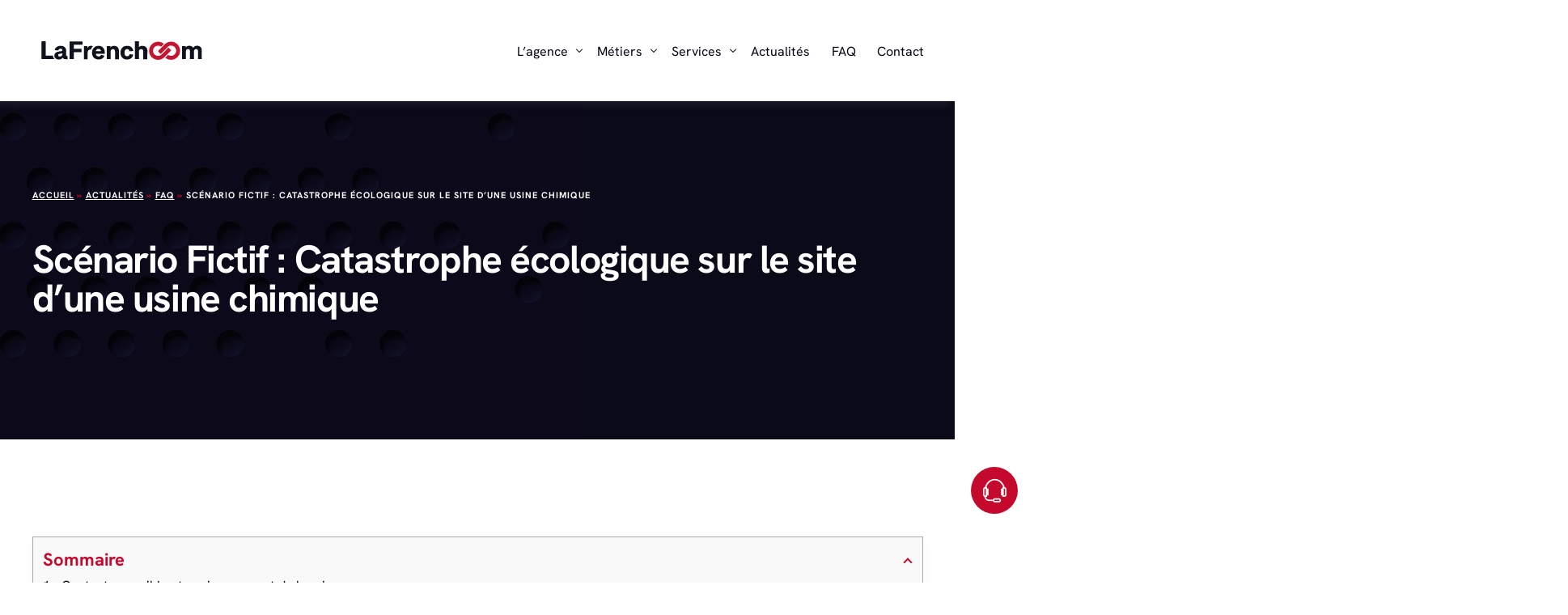

--- FILE ---
content_type: text/html; charset=UTF-8
request_url: https://www.lafrenchcom.fr/faq/scenario-fictif-catastrophe-ecologique-sur-le-site-dune-usine-chimique/
body_size: 24998
content:
<!doctype html>
<html lang="fr-FR" prefix="og: https://ogp.me/ns#">
<head><style>img.lazy{min-height:1px}</style><link href="https://www.lafrenchcom.fr/wp-content/plugins/w3-total-cache/pub/js/lazyload.min.js" as="script">
	<meta charset="UTF-8">
	<meta name="viewport" content="width=device-width, initial-scale=1">
	<link rel="profile" href="https://gmpg.org/xfn/11">

	        <style>
            .bd_toc_container {
                transition: ease-in-out .5s !important;
            }
            .bd_toc_container {
                border-top-left-radius:     0px;
                border-top-right-radius:    0px;
                border-bottom-right-radius: 0px;
                border-bottom-left-radius:  0px;
            }
            .bd_toc_container {
                box-shadow: 0px
                            4px
                            16px
                            0px
            rgba(0, 0, 0, 0.03);
            }
            .bd_toc_container.scroll-to-fixed-fixed {
                margin: 0 !important;
            }
            .bd_toc_wrapper .bd_toc_header .bd_toc_switcher_hide_show_icon .bd_toc_arrow {
                border-color: #c5092c            }
            .bd_toc_wrapper .bd_toc_header:hover .bd_toc_switcher_hide_show_icon .bd_toc_arrow {
                border-color: #2c2f32            }
            .bd_toc_header {
                border-top-left-radius:     10px;
                border-top-right-radius:    10px;
                border-bottom-right-radius: 10px;
                border-bottom-left-radius:  10px;
            }
            .bd_toc_wrapper .bd_toc_wrapper_item .bd_toc_content .bd_toc_content_list ul li a {
                border-top-left-radius:     10px;
                border-top-right-radius:    10px;
                border-bottom-right-radius: 10px;
                border-bottom-left-radius:  10px;
            }
            .bd_toc_container .bd_toc_wrapper .bd_toc_content.list-type-disc ul li a:before {
                background-color: #2c2f32;
                top: calc( 0px + 7px );
                left: calc( 0px - 12px );
            }

        </style>
        
<!-- Optimisation des moteurs de recherche par Rank Math PRO - https://rankmath.com/ -->
<title>Scénario Fictif : Catastrophe écologique sur le site d&#039;une usine chimique - LaFrenchCom</title>
<meta name="description" content="Dans la région d&#039;Aurillac en France, une usine chimique a été touchée par un fort séisme, ce qui a entraîné une fuite de produits chimiques dangereux dans"/>
<meta name="robots" content="follow, index, max-snippet:-1, max-video-preview:-1, max-image-preview:large"/>
<link rel="canonical" href="https://www.lafrenchcom.fr/faq/scenario-fictif-catastrophe-ecologique-sur-le-site-dune-usine-chimique/" />
<meta property="og:locale" content="fr_FR" />
<meta property="og:type" content="article" />
<meta property="og:title" content="Scénario Fictif : Catastrophe écologique sur le site d&#039;une usine chimique - LaFrenchCom" />
<meta property="og:description" content="Dans la région d&#039;Aurillac en France, une usine chimique a été touchée par un fort séisme, ce qui a entraîné une fuite de produits chimiques dangereux dans" />
<meta property="og:url" content="https://www.lafrenchcom.fr/faq/scenario-fictif-catastrophe-ecologique-sur-le-site-dune-usine-chimique/" />
<meta property="og:site_name" content="LaFrenchCom - Agence de communication de crise" />
<meta property="article:publisher" content="https://www.facebook.com/lafrenchcom/" />
<meta property="article:section" content="FAQ" />
<meta property="og:updated_time" content="2026-01-27T12:28:50+02:00" />
<meta property="og:image" content="https://www.lafrenchcom.fr/wp-content/uploads/2023/06/pollution.jpeg" />
<meta property="og:image:secure_url" content="https://www.lafrenchcom.fr/wp-content/uploads/2023/06/pollution.jpeg" />
<meta property="og:image:width" content="1200" />
<meta property="og:image:height" content="675" />
<meta property="og:image:alt" content="pollution" />
<meta property="og:image:type" content="image/jpeg" />
<meta property="article:published_time" content="2023-06-25T12:27:43+02:00" />
<meta property="article:modified_time" content="2026-01-27T12:28:50+02:00" />
<meta name="twitter:card" content="summary_large_image" />
<meta name="twitter:title" content="Scénario Fictif : Catastrophe écologique sur le site d&#039;une usine chimique - LaFrenchCom" />
<meta name="twitter:description" content="Dans la région d&#039;Aurillac en France, une usine chimique a été touchée par un fort séisme, ce qui a entraîné une fuite de produits chimiques dangereux dans" />
<meta name="twitter:site" content="@LaFrenchCom" />
<meta name="twitter:creator" content="@LaFrenchCom" />
<meta name="twitter:image" content="https://www.lafrenchcom.fr/wp-content/uploads/2023/06/pollution.jpeg" />
<script type="application/ld+json" class="rank-math-schema-pro">{"@context":"https://schema.org","@graph":[{"@type":"Place","@id":"https://www.lafrenchcom.fr/#place","geo":{"@type":"GeoCoordinates","latitude":"48.873313903808594","longitude":"2.3123974800109863"},"hasMap":"https://www.google.com/maps/search/?api=1&amp;query=48.873313903808594,2.3123974800109863","address":{"@type":"PostalAddress","streetAddress":"128 rue la bo\u00e9tie","addressLocality":"Paris","addressRegion":"\u00cele-de-France","postalCode":"75008","addressCountry":"Paris"}},{"@type":["Corporation","Organization"],"@id":"https://www.lafrenchcom.fr/#organization","name":"LaFrenchCom - Agence de communication de crise","url":"https://www.lafrenchcom.fr/","sameAs":["https://www.facebook.com/lafrenchcom/","https://twitter.com/LaFrenchCom","https://www.facebook.com/lafrenchcom/","https://twitter.com/LaFrenchCom","https://www.linkedin.com/company/lafrenchcom/","https://www.youtube.com/c/LafrenchcomFr","https://www.instagram.com/lafrenchcom/"],"email":"urgent@lafrenchcom.fr","address":{"@type":"PostalAddress","streetAddress":"128 rue la bo\u00e9tie","addressLocality":"Paris","addressRegion":"\u00cele-de-France","postalCode":"75008","addressCountry":"Paris"},"logo":{"@type":"ImageObject","@id":"https://www.lafrenchcom.fr/#logo","url":"https://www.lafrenchcom.fr/wp-content/uploads/2025/01/lfc.png","contentUrl":"https://www.lafrenchcom.fr/wp-content/uploads/2025/01/lfc.png","caption":"LaFrenchCom - Agence de communication de crise","inLanguage":"fr-FR","width":"512","height":"512"},"contactPoint":[{"@type":"ContactPoint","telephone":"+33179757005","contactType":"emergency"}],"description":"LaFrenchCom est l'agence de communication de crise la plus r\u00e9put\u00e9e en France. Prim\u00e9e par le magazine D\u00e9cideurs, elle figure depuis plusieurs ann\u00e9es dans le classement des meilleures agences de gestion de crise en France. L'agence dispose d\u2019un continuum d\u2019expertises visant \u00e0 prot\u00e9ger la r\u00e9putation des dirigeants face \u00e0 toutes les formes d\u2019hostilit\u00e9 m\u00e9diatique et num\u00e9rique. LaFrenchCom a une riche exp\u00e9rience en gestion de crise, gr\u00e2ce \u00e0 plus de 10 ann\u00e9es de communication sensible au service de la d\u00e9fense des dirigeants les plus expos\u00e9s. Elles compte parmi ces clients les plus grandes organisations mondiales publiques et priv\u00e9es. LaFrenchCom a re\u00e7u le Lawyer Legal Awards 2024 pour son expertise en communication sous contrainte","location":{"@id":"https://www.lafrenchcom.fr/#place"}},{"@type":"WebSite","@id":"https://www.lafrenchcom.fr/#website","url":"https://www.lafrenchcom.fr","name":"LaFrenchCom - Agence de communication de crise","alternateName":"LaFrenchCom","publisher":{"@id":"https://www.lafrenchcom.fr/#organization"},"inLanguage":"fr-FR"},{"@type":"ImageObject","@id":"https://www.lafrenchcom.fr/wp-content/uploads/2023/06/pollution.jpeg","url":"https://www.lafrenchcom.fr/wp-content/uploads/2023/06/pollution.jpeg","width":"1200","height":"675","caption":"pollution","inLanguage":"fr-FR"},{"@type":"BreadcrumbList","@id":"https://www.lafrenchcom.fr/faq/scenario-fictif-catastrophe-ecologique-sur-le-site-dune-usine-chimique/#breadcrumb","itemListElement":[{"@type":"ListItem","position":"1","item":{"@id":"https://www.lafrenchcom.fr","name":"Accueil"}},{"@type":"ListItem","position":"2","item":{"@id":"https://www.lafrenchcom.fr/category/nos-actualites/","name":"Actualit\u00e9s"}},{"@type":"ListItem","position":"3","item":{"@id":"https://www.lafrenchcom.fr/category/nos-actualites/faq/","name":"FAQ"}},{"@type":"ListItem","position":"4","item":{"@id":"https://www.lafrenchcom.fr/faq/scenario-fictif-catastrophe-ecologique-sur-le-site-dune-usine-chimique/","name":"Sc\u00e9nario Fictif : Catastrophe \u00e9cologique sur le site d&#8217;une usine chimique"}}]},{"@type":"WebPage","@id":"https://www.lafrenchcom.fr/faq/scenario-fictif-catastrophe-ecologique-sur-le-site-dune-usine-chimique/#webpage","url":"https://www.lafrenchcom.fr/faq/scenario-fictif-catastrophe-ecologique-sur-le-site-dune-usine-chimique/","name":"Sc\u00e9nario Fictif : Catastrophe \u00e9cologique sur le site d&#039;une usine chimique - LaFrenchCom","datePublished":"2023-06-25T12:27:43+02:00","dateModified":"2026-01-27T12:28:50+02:00","isPartOf":{"@id":"https://www.lafrenchcom.fr/#website"},"primaryImageOfPage":{"@id":"https://www.lafrenchcom.fr/wp-content/uploads/2023/06/pollution.jpeg"},"inLanguage":"fr-FR","breadcrumb":{"@id":"https://www.lafrenchcom.fr/faq/scenario-fictif-catastrophe-ecologique-sur-le-site-dune-usine-chimique/#breadcrumb"}},{"@type":"Person","@id":"https://www.lafrenchcom.fr/faq/scenario-fictif-catastrophe-ecologique-sur-le-site-dune-usine-chimique/#author","name":"Florian Silnicki","image":{"@type":"ImageObject","@id":"https://secure.gravatar.com/avatar/7622d432ff9fa7bee6dfdc4e72b6335512f4c8ecee7410ee4fd0c2e0cddf9c40?s=96&amp;d=mm&amp;r=g","url":"https://secure.gravatar.com/avatar/7622d432ff9fa7bee6dfdc4e72b6335512f4c8ecee7410ee4fd0c2e0cddf9c40?s=96&amp;d=mm&amp;r=g","caption":"Florian Silnicki","inLanguage":"fr-FR"},"sameAs":["https://www.lafrenchcom.fr"],"worksFor":{"@id":"https://www.lafrenchcom.fr/#organization"}},{"@type":"NewsArticle","headline":"Sc\u00e9nario Fictif : Catastrophe \u00e9cologique sur le site d&#039;une usine chimique - LaFrenchCom","datePublished":"2023-06-25T12:27:43+02:00","dateModified":"2026-01-27T12:28:50+02:00","articleSection":"FAQ, Gestion de crise","author":{"@id":"https://www.lafrenchcom.fr/faq/scenario-fictif-catastrophe-ecologique-sur-le-site-dune-usine-chimique/#author","name":"Florian Silnicki"},"publisher":{"@id":"https://www.lafrenchcom.fr/#organization"},"description":"Dans la r\u00e9gion d&#039;Aurillac en France, une usine chimique a \u00e9t\u00e9 touch\u00e9e par un fort s\u00e9isme, ce qui a entra\u00een\u00e9 une fuite de produits chimiques dangereux dans","name":"Sc\u00e9nario Fictif : Catastrophe \u00e9cologique sur le site d&#039;une usine chimique - LaFrenchCom","@id":"https://www.lafrenchcom.fr/faq/scenario-fictif-catastrophe-ecologique-sur-le-site-dune-usine-chimique/#richSnippet","isPartOf":{"@id":"https://www.lafrenchcom.fr/faq/scenario-fictif-catastrophe-ecologique-sur-le-site-dune-usine-chimique/#webpage"},"image":{"@id":"https://www.lafrenchcom.fr/wp-content/uploads/2023/06/pollution.jpeg"},"inLanguage":"fr-FR","mainEntityOfPage":{"@id":"https://www.lafrenchcom.fr/faq/scenario-fictif-catastrophe-ecologique-sur-le-site-dune-usine-chimique/#webpage"}}]}</script>
<!-- /Extension Rank Math WordPress SEO -->

<link rel='dns-prefetch' href='//www.lafrenchcom.fr' />
<link rel='dns-prefetch' href='//www.googletagmanager.com' />
<link rel="alternate" type="application/rss+xml" title="LaFrenchCom &raquo; Flux" href="https://www.lafrenchcom.fr/feed/" />
<link rel="preload" href="https://www.lafrenchcom.fr/wp-content/uploads/2024/04/HankenGrotesk-Regular.ttf" as="font" type="font/ttf" crossorigin="anonymous"> <link rel="preload" href="https://www.lafrenchcom.fr/wp-content/uploads/2024/04/HankenGrotesk-SemiBold.ttf" as="font" type="font/ttf" crossorigin="anonymous"> <link rel="preload" href="https://www.lafrenchcom.fr/wp-content/uploads/2024/04/HankenGrotesk-Bold.ttf" as="font" type="font/ttf" crossorigin="anonymous"> <link rel="preload" href="https://www.lafrenchcom.fr/wp-content/uploads/2024/04/HankenGrotesk-Light.ttf" as="font" type="font/ttf" crossorigin="anonymous"> <link rel="preload" href="https://www.lafrenchcom.fr/wp-content/uploads/2023/06/pollution.jpeg" as="image"><link rel="alternate" title="oEmbed (JSON)" type="application/json+oembed" href="https://www.lafrenchcom.fr/wp-json/oembed/1.0/embed?url=https%3A%2F%2Fwww.lafrenchcom.fr%2Ffaq%2Fscenario-fictif-catastrophe-ecologique-sur-le-site-dune-usine-chimique%2F" />
<link rel="alternate" title="oEmbed (XML)" type="text/xml+oembed" href="https://www.lafrenchcom.fr/wp-json/oembed/1.0/embed?url=https%3A%2F%2Fwww.lafrenchcom.fr%2Ffaq%2Fscenario-fictif-catastrophe-ecologique-sur-le-site-dune-usine-chimique%2F&#038;format=xml" />
<style id='wp-img-auto-sizes-contain-inline-css'>
img:is([sizes=auto i],[sizes^="auto," i]){contain-intrinsic-size:3000px 1500px}
/*# sourceURL=wp-img-auto-sizes-contain-inline-css */
</style>
<link rel="stylesheet" href="https://www.lafrenchcom.fr/wp-content/cache/minify/b63a3.css" media="all" />











<script src="https://www.lafrenchcom.fr/wp-content/cache/minify/818c0.js"></script>



<!-- Extrait de code de la balise Google (gtag.js) ajouté par Site Kit -->
<!-- Extrait Google Analytics ajouté par Site Kit -->
<script src="https://www.googletagmanager.com/gtag/js?id=G-HNSBYK71XC" id="google_gtagjs-js" async></script>
<script id="google_gtagjs-js-after">
window.dataLayer = window.dataLayer || [];function gtag(){dataLayer.push(arguments);}
gtag("set","linker",{"domains":["www.lafrenchcom.fr"]});
gtag("js", new Date());
gtag("set", "developer_id.dZTNiMT", true);
gtag("config", "G-HNSBYK71XC", {"googlesitekit_post_type":"faq"});
 window._googlesitekit = window._googlesitekit || {}; window._googlesitekit.throttledEvents = []; window._googlesitekit.gtagEvent = (name, data) => { var key = JSON.stringify( { name, data } ); if ( !! window._googlesitekit.throttledEvents[ key ] ) { return; } window._googlesitekit.throttledEvents[ key ] = true; setTimeout( () => { delete window._googlesitekit.throttledEvents[ key ]; }, 5 ); gtag( "event", name, { ...data, event_source: "site-kit" } ); }; 
//# sourceURL=google_gtagjs-js-after
</script>
<link rel="https://api.w.org/" href="https://www.lafrenchcom.fr/wp-json/" /><link rel="alternate" title="JSON" type="application/json" href="https://www.lafrenchcom.fr/wp-json/wp/v2/faq/38105" /><link rel="EditURI" type="application/rsd+xml" title="RSD" href="https://www.lafrenchcom.fr/xmlrpc.php?rsd" />
<meta name="generator" content="WordPress 6.9" />
<link rel='shortlink' href='https://www.lafrenchcom.fr/?p=38105' />
<meta name="generator" content="Site Kit by Google 1.166.0" /><meta name="generator" content="Elementor 3.33.2; features: e_font_icon_svg, additional_custom_breakpoints; settings: css_print_method-external, google_font-enabled, font_display-swap">
<meta name="theme-color" content="#FFFFFF" />
        <link rel="shortcut icon" href="https://www.lafrenchcom.fr/wp-content/uploads/2020/12/cropped-Favicon.png" >
		<link rel="icon" href="https://www.lafrenchcom.fr/wp-content/uploads/2020/12/cropped-Favicon.png" >
		<link rel="apple-touch-icon" sizes="152x152" href="https://www.lafrenchcom.fr/wp-content/uploads/2020/12/cropped-Favicon.png">
		<link rel="apple-touch-icon" sizes="120x120" href="https://www.lafrenchcom.fr/wp-content/uploads/2020/12/cropped-Favicon.png">
		<link rel="apple-touch-icon" sizes="76x76" href="https://www.lafrenchcom.fr/wp-content/uploads/2020/12/cropped-Favicon.png">
        <link rel="apple-touch-icon" href="https://www.lafrenchcom.fr/wp-content/uploads/2020/12/cropped-Favicon.png">
        			<style>
				.e-con.e-parent:nth-of-type(n+4):not(.e-lazyloaded):not(.e-no-lazyload),
				.e-con.e-parent:nth-of-type(n+4):not(.e-lazyloaded):not(.e-no-lazyload) * {
					background-image: none !important;
				}
				@media screen and (max-height: 1024px) {
					.e-con.e-parent:nth-of-type(n+3):not(.e-lazyloaded):not(.e-no-lazyload),
					.e-con.e-parent:nth-of-type(n+3):not(.e-lazyloaded):not(.e-no-lazyload) * {
						background-image: none !important;
					}
				}
				@media screen and (max-height: 640px) {
					.e-con.e-parent:nth-of-type(n+2):not(.e-lazyloaded):not(.e-no-lazyload),
					.e-con.e-parent:nth-of-type(n+2):not(.e-lazyloaded):not(.e-no-lazyload) * {
						background-image: none !important;
					}
				}
			</style>
			
<!-- Extrait Google Tag Manager ajouté par Site Kit -->
<script>
			( function( w, d, s, l, i ) {
				w[l] = w[l] || [];
				w[l].push( {'gtm.start': new Date().getTime(), event: 'gtm.js'} );
				var f = d.getElementsByTagName( s )[0],
					j = d.createElement( s ), dl = l != 'dataLayer' ? '&l=' + l : '';
				j.async = true;
				j.src = 'https://www.googletagmanager.com/gtm.js?id=' + i + dl;
				f.parentNode.insertBefore( j, f );
			} )( window, document, 'script', 'dataLayer', 'GTM-KRJ4B2DV' );
			
</script>

<!-- End Google Tag Manager snippet added by Site Kit -->
<style type="text/css">.bd_toc_container{width:100%!important;}.bd_toc_wrapper{padding-top:12px!important;padding-right:12px!important;padding-bottom:12px!important;padding-left:12px!important;}.bd_toc_container{margin-top:0px!important;margin-bottom:45px!important;}.bd_toc_container{background-color:#f9f9f9!important;}.bd_toc_container{border-top-width:1px!important;border-right-width:1px!important;border-bottom-width:1px!important;border-left-width:1px!important;border-color:#aaaaaa!important;border-style:solid!important;}.bd_toc_header_title{font-size:22px!important;}.bd_toc_wrapper .bd_toc_header .bd_toc_header_title{color:#c5092c!important;}.bd_toc_wrapper .bd_toc_header:hover .bd_toc_header_title{color:#c5092c!important;}.bd_toc_header{padding-top:0px!important;padding-right:2px!important;padding-bottom:0px!important;padding-left:0px!important;}.bd_toc_header.active{margin-top:0px!important;margin-right:0px!important;margin-bottom:0px!important;margin-left:0px!important;}.bd_toc_content_list .bd_toc_content_list_item ul > li > a{font-size:16px!important;}.bd_toc_wrapper .bd_toc_wrapper_item .bd_toc_content .bd_toc_content_list_item ul li a{padding-top:0px!important;padding-right:0px!important;padding-bottom:0px!important;padding-left:0px!important;}.bd_toc_wrapper .bd_toc_wrapper_item .bd_toc_content .bd_toc_content_list_item ul li a{margin-top:0px!important;margin-right:0px!important;margin-bottom:0px!important;margin-left:0px!important;}.bd_toc_wrapper .bd_toc_wrapper_item .bd_toc_content .bd_toc_content_list ul li a{border-top-width:0px;border-right-width:0px;border-bottom-width:0px;border-left-width:0px;border-color:#ffffff;border-style:solid;}.bd_toc_wrapper .bd_toc_wrapper_item .bd_toc_content .bd_toc_content_list ul li.current > a{border-top-width:0px;border-right-width:0px;border-bottom-width:0px;border-left-width:0px;border-color:#ffffff;border-style:solid;}.bd_toc_content{background-color:#f9f9f9!important;}.bd_toc_wrapper .bd_toc_wrapper_item .bd_toc_content .bd_toc_content_list ul li a{background-color:#f9f9f9!important;}.bd_toc_wrapper .bd_toc_wrapper_item .bd_toc_content .bd_toc_content_list ul li.current > a{background-color:#f7f7f700!important;}.bd_toc_wrapper .bd_toc_wrapper_item .bd_toc_content .bd_toc_content_list ul li a, .bd_toc_container .bd_toc_wrapper .bd_toc_content_list_item ul li .collaps-button .toggle-icon{color:#2c2f32;}.bd_toc_wrapper .bd_toc_wrapper_item .bd_toc_content .bd_toc_content_list ul li a:hover, .bd_toc_container .bd_toc_wrapper .bd_toc_content_list_item ul li .collaps-button .toggle-icon:hover{color:#c5092c;}.bd_toc_wrapper .bd_toc_wrapper_item .bd_toc_content .bd_toc_content_list ul li.current > a,.bd_toc_container .bd_toc_wrapper .bd_toc_content_list_item ul li.current>.collaps-button .toggle-icon{color:#c5092c;}</style><style id='uicore-custom-fonts'> 
 @font-face { font-family:"Hanken Grotesk";src:url("https://www.lafrenchcom.fr/wp-content/uploads/2024/04/HankenGrotesk-Regular.ttf") format('truetype');font-display:swap;font-style:normal;font-weight:400;} @font-face { font-family:"Hanken Grotesk";src:url("https://www.lafrenchcom.fr/wp-content/uploads/2024/04/HankenGrotesk-SemiBold.ttf") format('truetype');font-display:swap;font-style:normal;font-weight:500;} @font-face { font-family:"Hanken Grotesk";src:url("https://www.lafrenchcom.fr/wp-content/uploads/2024/04/HankenGrotesk-Bold.ttf") format('truetype');font-display:swap;font-style:normal;font-weight:600;} @font-face { font-family:"Hanken Grotesk";src:url("https://www.lafrenchcom.fr/wp-content/uploads/2024/04/HankenGrotesk-Light.ttf") format('truetype');font-display:swap;font-style:normal;font-weight:300;}
 </style> 		<style id="wp-custom-css">
			.videohome .elementor-wrapper.elementor-open-inline {
--video-aspect-ratio: 3.2 !important;
}

@media (min-width: 1025px) {
  .uicore-navbar:not(.uicore-box) .uicore-header-wrapper nav {
    padding: 0 0 0 50px !important;
  }
}
.page-id-10188 input[type="radio"] {
  height: 20px !important;
  float: initial !important;
}
.page-id-28783 .bd_toc_container {
	display:none;
}
.asp_es_2 .fit_content {
	display:none;
}
#uicore-page {
  opacity: 1 !important;
}
.uicore-blog.single .uicore-page-title a {
  opacity: .6;
	
}

.uicore-navbar.uicore-sticky nav {
-webkit-box-shadow: -8px 6px 7px 1px rgba(69,69,69,0.22);
-moz-box-shadow: -8px 6px 7px 1px rgba(69,69,69,0.22);
box-shadow: -8px 6px 7px 1px rgba(69,69,69,0.22);
}
.uicore-custom-area  {
	display:none;
}
.asp_w_container_1 {
  min-width: 400px;
}
.uicore-entry-meta span {
  text-transform: none !important;
}
.rank-math-breadcrumb {
	text-transform: uppercase;
  font-size: 11px;
  letter-spacing: 1px;
  font-weight: 600;
}
.ui-post-nav-item p {
  font-size: 1.1em;
  margin: 0 0 8px;
  text-overflow: ellipsis;
  display: -webkit-box;
  -webkit-line-clamp: 2;
  -webkit-box-orient: vertical;
  overflow: hidden;
}
  body:not(.elementor-editor-active) #wrapper-navbar .uicore-extra > *, body:not(.elementor-editor-active) .uicore-header-wrapper .uicore-branding, body:not(.elementor-editor-active) .uicore-header-wrapper nav .uicore-ham, body:not(.elementor-editor-active) .uicore-header-wrapper ul.uicore-menu > .menu-item > a {
    opacity: 1 !important;
  }
@media (min-width: 767px) {
  #uicore-page {
    border-top: 0;
    border-left: 0;
    border-bottom: 0;
  }
}
.ico1 #Calque_1 .st0 {
  fill: #e3e3e3 !important;
}
.single-post .uicore-page-title {
  background-image: none !important;
}
.uicore-page-title h1.uicore-title {
  text-transform: none;
  font-size: 48px !important;
  margin: 40px 0 50px 0 !important;
}
.single-post .uicore-page-title p.uicore-description {
  font-size: 120%;
  margin: -.6em 0 1.3em 0;
  opacity: .88;
  display: none !important;
}
.uicore-navbar nav.uicore ul.sub-menu, .uicore-navbar nav.uicore ul.sub-menu:not(.uicore-megamenu) {
  width: 95%;
	text-align: right;
	display: inline !important;
}
.uicore-navbar nav.uicore ul.sub-menu:not(.uicore-megamenu) {
  padding: 70px 0;
}
.uicore-navbar nav.uicore ul.sub-menu, .uicore-navbar nav.uicore ul.sub-menu:not(.uicore-megamenu) {
  display: inline !important;
}
.uicore-navbar .uicore ul.sub-menu:not(.uicore-megamenu) li {
  display: inline !important;
}
.uicore-navbar:not(.uicore-left-menu) li.menu-item {
  display: inline !important;
}
.sub-menu li > a {
display: inline !important;
}
.bdt-scroll-image-caption {
  z-index: 99999;
  position: relative;
	display: inline-block;
}
.faq-template-default img {
  border-style: none;
  height: auto;
  vertical-align: unset;
  max-width: 100% !important;
}
.uicore-feature-img-wrapper {
  display:none !important;
}
.ui-breadcrumb {
  text-transform: uppercase;
  font-size: 11px;
  letter-spacing: 1px;
  font-weight: 600;
}
header.uicore-single-header a:not(:hover) {
  text-transform: uppercase !important;
  font-size: 11px !important;
  letter-spacing: 1px !important;
  font-weight: 600 !important;
}
.page-template-default .uicore-content img {
	max-width: 100% !important;
}
.linkyellow a {
	text-underline-offset: 6px;
	text-decoration: underline;
	color:#c5092c !important;
	transition: .4s;
}
.linkyellow a:hover {
	text-decoration: none;
}
.linkdark a, .single-post .format-standard .entry-content a, .faq-template-default .uicore-content a {
	text-underline-offset: 6px;
	text-decoration: underline;
	transition: .4s;
}
.linkdark a:hover, .single-post .format-standard .entry-content a:hover, .faq-template-default .uicore-content a:hover {
	text-decoration: none;
}
.linkwhite a {
	text-underline-offset: 6px;
	text-decoration: underline;
	color:#fff !important;
	transition: .4s;
}
.parent-pageid-38671 .uicore-content img {
	max-width:1200px !important;
	margin-top:50px;
}
.bdt-text-success {
  color: #000 !important;
}
#cookie-notice .cn-button {
  color:#fff !important;
}
#breadcrumbs {
	z-index: 999999999999999999999999999 !important;
position: relative;
}
.page-template-default h2 {
  font-size: 48px;
  font-weight: 200 !important;
}
.home .footertop {
	border-top:0 !important;
}
 #uicore-back-to-top {
  background-color: #323f48;
}
.quiz_section {
  padding: 50px !important;
  font-size: 18px !important;
  border: solid 2px #333f48 !important;
}
.qsm-featured-image {
	position: absolute;
right: 10px;
top: 10px;
}
.mlw_qmn_question_number {
  font-weight: 700;
  font-size: 38px;
  font-weight: 200 !important;
  background: #c5092c !important;
  padding: 0px 10px;
  margin-right: 10px;
	color:#fff;
}
.quiz_section .mlw_qmn_new_question {
  font-weight: 400;
  display: block !important;
  width: auto;
  margin-bottom: 10px !important;
}
.qsm-quiz-form .qmn_error .qmn_radio_answers {
  max-width: 200px !important;
	display: block !important;
}
.qsm-progress-bar .progressbar-text {
  font-size: 24px;
  font-weight: 200;
  color: #333f48;
	right: auto;
}
.qsm-progress-bar path {
	stroke:#c5092c;
}


.qmn_quiz_radio {
  border-radius:0;
  margin: 30px 0;
  width: 20px;
  height: 20px;
  text-transform: uppercase;
  font-size: 12px;
  display: inline-flex;
  justify-content: center;
  align-items: center;
	border: 1px solid #313d46 !important;
}
.mlw_horizontal_choice  {
	margin-right:30px;
}
.qmn_btn, .qsm-quiz-container.qmn_quiz_container .qmn_btn, .qsm-quiz-container.qmn_quiz_container .btn {
  border-radius: 0 !important;
  background: #333f48 !important;
  color: #fff !important;
}
.formcontact .bdt-button-large {
	padding:10px 20px !important;
	border-radius:0 !important;
	font-weight:400 !important;
	font-size:16px !important;
	color:#000 !important;
}
.formcontact .bdt-button-large:hover {
	padding:10px 20px !important;
	border-radius:0 !important;
	font-weight:400 !important;
	font-size:16px !important;
	color:#000 !important;
	background:#ffec2d !important;
}
.elementor-28783 .elementor-element.elementor-element-1ffffc8 ul.bdt-pagination li a svg {
  height: 12px !important;
}
.filariane a {
	color:#fff !important;
}
.filariane a:hover {
	color:#c5092c !important;
}
.rank-math-breadcrumb .separator {
	color:#c5092c !important;
}
.rank-math-breadcrumb {
	color:#fff !important;
}
.single-faq article {
	padding-top:120px;
	padding-bottom:120px;
}
.has-strikethrough {
  background-image: -webkit-gradient(linear, left top, left bottom, color-stop(35%, transparent), color-stop(35%, #FFEC2D), color-stop(75%, #FFEC2D), color-stop(75%, transparent));
  background-image: linear-gradient(transparent 35%, #FFEC2D 35%, #FFEC2D 75%, transparent 75%);
  background-size: 100% 100%;
  background-repeat: no-repeat;
  text-decoration: none;
  color: #000; }
  .has-strikethrough {
    background-image: -webkit-gradient(linear, left top, left bottom, color-stop(48%, transparent), color-stop(48%, #FFEC2D), color-stop(80%, #FFEC2D), color-stop(80%, transparent));
    background-image: linear-gradient(transparent 48%, #FFEC2D 48%, #FFEC2D 80%, transparent 80%); }
  @media (hover: hover) {
    .has-strikethrough:hover {
      background-size: 100% 100%; } }
  .has-strikethrough.has-hover {
    background-size: 0 100%;
    -webkit-transition: background-size 0.4s cubic-bezier(0, 0.78, 1, 0.99);
    transition: background-size 0.4s cubic-bezier(0, 0.78, 1, 0.99); }
    @media (hover: hover) {
      .has-strikethrough.has-hover:hover {
        background-size: 100% 100%; } }
    .has-strikethrough.has-hover {
      background-size: 100% 100%; }
    .has-strikethrough.has-hover.is-active {
      background-size: 100% 100%; }
  .has-strikethrough.has-inverted-hover {
    background-size: 100% 100%;
    -webkit-transition: background-size 0.3s ease-out;
    transition: background-size 0.3s ease-out; }
    @media (hover: hover) {
      .has-strikethrough.has-inverted-hover:hover {
        background-size: 0 100%; } }
    .has-strikethrough.has-inverted-hover {
      background-size: 0 100%; }
    .has-strikethrough.has-inverted-hover.is-active {
      background-size: 0 100%; }
  .has-strikethrough--lg {
    background-image: -webkit-gradient(linear, left top, left bottom, color-stop(33%, transparent), color-stop(33%, #FFEC2D), color-stop(76%, #FFEC2D), color-stop(76%, transparent));
    background-image: linear-gradient(transparent 33%, #FFEC2D 33%, #FFEC2D 76%, transparent 76%); }
   .has-strikethrough--lg {
      background-image: -webkit-gradient(linear, left top, left bottom, color-stop(48%, transparent), color-stop(48%, #FFEC2D), color-stop(80%, #FFEC2D), color-stop(80%, transparent));
      background-image: linear-gradient(transparent 48%, #FFEC2D 48%, #FFEC2D 80%, transparent 80%); }
  .has-strikethrough--small-link {
    -webkit-transition: background-size 0.2s ease-out, background-position 0.2s 0.3s ease-out;
    transition: background-size 0.2s ease-out, background-position 0.2s 0.3s ease-out;
    background-size: 100% 20%;
    background-position: 50% 80%; }
    @media (hover: hover) {
      .has-strikethrough--small-link:hover {
        background-size: 100% 100%; } }
  .has-strikethrough--load-anim {
    background-image: -webkit-gradient(linear, left top, left bottom, color-stop(33%, transparent), color-stop(33%, #FFEC2D), color-stop(76%, #FFEC2D), color-stop(76%, transparent));
    background-image: linear-gradient(transparent 33%, #FFEC2D 33%, #FFEC2D 76%, transparent 76%);
    background-size: 0 100%;
    -webkit-transition: background-size 0.5s;
    transition: background-size 0.5s;
    will-change: background-size; }
    .has-strikethrough--load-anim {
      background-image: -webkit-gradient(linear, left top, left bottom, color-stop(48%, transparent), color-stop(48%, #FFEC2D), color-stop(80%, #FFEC2D), color-stop(80%, transparent)) !important;
      background-image: linear-gradient(transparent 48%, #FFEC2D 48%, #FFEC2D 80%, transparent 80%) !important; }
    .has-strikethrough--load-anim span {
      background-image: -webkit-gradient(linear, left top, left bottom, color-stop(33%, transparent), color-stop(33%, #FFEC2D), color-stop(76%, #FFEC2D), color-stop(76%, transparent));
      background-image: linear-gradient(transparent 33%, #FFEC2D 33%, #FFEC2D 76%, transparent 76%); }
      .has-strikethrough--load-anim span {
        background-image: -webkit-gradient(linear, left top, left bottom, color-stop(48%, transparent), color-stop(48%, #FFEC2D), color-stop(80%, #FFEC2D), color-stop(80%, transparent));
        background-image: linear-gradient(transparent 48%, #FFEC2D 48%, #FFEC2D 80%, transparent 80%); }
    @media (hover: hover) {
      .has-strikethrough--load-anim:hover {
        background-size: 0 100%; } }
    .dom-ready .has-strikethrough--load-anim {
      -webkit-animation-name: strikethrough-load-anim;
              animation-name: strikethrough-load-anim;
      -webkit-animation-iteration-count: 1;
              animation-iteration-count: 1;
      -webkit-animation-duration: 0.8s;
              animation-duration: 0.8s;
      -webkit-animation-delay: 0s;
              animation-delay: 0s;
      -webkit-animation-timing-function: cubic-bezier(0, 0.78, 1, 0.99);
              animation-timing-function: cubic-bezier(0, 0.78, 1, 0.99);
      -webkit-animation-play-state: running;
              animation-play-state: running;
      -webkit-animation-fill-mode: forwards;
              animation-fill-mode: forwards;
      background-position: left; }
      @media (max-width: 800px) {
        .dom-ready .has-strikethrough--load-anim {
          -webkit-animation-play-state: paused;
                  animation-play-state: paused;
          -webkit-animation-delay: 1s;
                  animation-delay: 1s; } }
    @media (max-width: 800px) {
      .is-loaded .has-strikethrough--load-anim {
        -webkit-animation-play-state: running;
                animation-play-state: running; } }

@-webkit-keyframes strikethrough-load-anim {
  0% {
    background-size: 0 100% !important; }
  100% {
    background-size: 100% 100% !important; } }

@keyframes strikethrough-load-anim {
  0% {
    background-size: 0 100% !important; }
  100% {
    background-size: 100% 100% !important; } }



.bdt-ep-carousel-meta {
  display: block;
  position: absolute;
  top: 226px;
}
.bdt-ep-carousel-title {
	margin-top: 60px !important;
	padding-bottom: 40px;
}
.c-home-team-list__list a.has-strikethrough.has-hover:hover {
  background-size: calc(100% - 25px) 100%;
}

.has-strikethrough.has-hover {
  background-size: 0 100%;
  -webkit-transition: background-size .4s cubic-bezier(0,.78,1,.99);
  transition: background-size .4s cubic-bezier(0,.78,1,.99);
}



.elementor-widget-image-box .elementor-image-box-content {
  width: 253px !important;
  border-left: solid 9px #ffec2d !important;
  padding-left: 39px;
  padding-top: 20px;
  padding-bottom: 20px;
  position: absolute;
  bottom: 90px;
  background: #fff !important;
  right: 75px;
  text-align: left !important;
}
.elementor-29976 .elementor-element.elementor-element-49d74a0 .elementor-image-box-wrapper .elementor-image-box-img {
  width: 100%;
  text-align: right !important;
}
.elementor-29976 .elementor-element.elementor-element-49d74a0.elementor-position-top .elementor-image-box-img {
  margin-bottom: 0 !important;
}
.elementor-image-box-title::before {
	content: url("https://www.lafrenchcom.fr/images/miniligne.jpg");
  position: absolute;
  left: 10px;
  top: 15px;
}
.bdt-ep-carousel-item::after {
  content: url("https://www.lafrenchcom.fr/images/lignejaune1.jpg");
  position: absolute;
  left: 0px;
  bottom: 0;
}
.quotehome {
	max-width:450px;
	text-align:right;
}
.coldroitehome {
	max-width:710px;
}
.home h2::before {
  content: none !important;
}
.h1bulles h1:before {
	content:url("https://www.lafrenchcom.fr/images/h1bulles.png") ;
  position:absolute; 
  left:-70px;
  top:-3px;
}
.h3bulles h3:before {
	content:url("https://www.lafrenchcom.fr/images/h1bulles.png") ;
  position:absolute; 
  left:-70px;
  top:-3px;
	font-family: BauzietWide;
}
.h2bulles h2:before {
	content:url("https://www.lafrenchcom.fr/images/h1bulles.png") !important;
  position:absolute; 
  left:-70px;
  top:-3px;
	font-family: BauzietWide;
}

.single-post h2, .single-faq h2, .parent-pageid-38671 h2 {
	font-size: 36px !important;
	font-weight:400 !important;
	margin-top:50px !important;
	margin-bottom:25px !important;
}
.single-post h3, .single-faq h3, .parent-pageid-38671 h3 {
	font-size: 30px !important;
	font-weight:400 !important;
	margin-top:40px !important;
	margin-bottom:20px !important;
}
.single-post footer h2, .single-faq footer h2, .parent-pageid-38671 footer h2 {
  font-size: 12px !important;
  font-weight: 400 !important;
  margin-top: 0px !important;
  margin-bottom: 0px !important;
}

.lienblanc a:hover {
	color:#fff !important;
}
.single-post .entry-content h2::before, .single-faq .entry-content h2::before, .parent-pageid-38671 .entry-content h2::before {
	content:url("https://www.lafrenchcom.fr/images/h2bulles2.png") !important;
  position:relative; 
  left:-12px;
  top:1px;
	font-family: BauzietWide;
}
.parent-pageid-38671 footer {
	margin-top:90px !important;
}

.bdt-member:after {
	content:url("https://www.lafrenchcom.fr/images/lignejaune1.jpg") !important;
  position:absolute; 
  left:0;
  bottom: -13px;
}
.elementor-widget-bdt-member .elementor-widget-container {
  background-color: transparent !important;
}
.elementor-28784 .elementor-element.elementor-element-d924319 .bdt-ep-advanced-heading-sub-title {
  margin-left: 30px;
}
.elementor-28784 .elementor-element.elementor-element-d924319 .bdt-ep-advanced-heading-main-title .line::after {
  background-color: #D62634;
  width: 400px;
  border-radius: 10px;
  margin-top: 25px;
}

.bdt-tabs .bdt-tab-title-icon-wrapper svg {
  width: 1.6em !important;
  height: 1.2em !important;
}
.bdt-tab > * {
  padding-right: 60px;
}
b, strong {
  font-weight: 500 !important;
}
.btnquiz .bdt-ep-button-icon-inner {
	background: #d52638;
border-radius: 80px;
width: 50px;
height: 50px;
text-align: center !important;
margin: 0 auto !important;
position: relative;
}
.btnquiz .ti-arrow-right {
  height: 0.5em;
  width: 0.5em;
 margin-top: 18px;
margin-left: 7px;
}
.bdt-ep-carousel-desc {
  padding: 15px 0 0 0 !important;
}
.footerlinks a {
	color:#fff !important;
}
.menulinks a {
	color:#fff !important;
}
.footerlinks a:hover {
	color:#c5092c !important;
}
.menulinks a:hover {
	color:#ffec2d !important;
}

#uicore-tb-footer a {
	transition: all 0.4s ease !important;
}
.uicore-page-title.elementor-section > .uicore {
  padding: 40px 0 60px !important;
    padding-right: 0px;
    padding-left: 0px;
}
.content-area .single-post h2 span, .content-area .single-post h2 {
	color:#000 !important;
}
header.uicore-single-header a:not(:hover) {
  color: #6e7a84;
  font-size: 19px;
}
.bdt-position-medium {
  padding: 20px 20px 0 0 !important;
}
.bdt-post-grid.bdt-post-grid-skin-carmie .bdt-post-grid-meta span {
  background: #ffec2d;
padding: 0 10px 0 20px !important;
margin-left: 10px;
}
.ui-simple-creative {
  margin: -100px 0 40px 0 !important;
  padding: 2vw calc(10px + 3vw) !important;
  border-radius: 0 !important;
  width: 100% !important;
  background:#f5f5f5 !important;
    background-color: rgb(255, 255, 255);
  display: flex;
  flex-direction: column;
  align-items: center;
  text-align: center;
  border-bottom: solid 0px #333f48;
}
.uicore-transparent ~ #content header.uicore {
  border-bottom: solid 10px #333f48;
}
.page-template-default h2 {
	font-size:40px;
	padding-left: 0 !important;
display: inline-block;
position: relative;
}

.uicore-page-title .uicore .uicore-separator::before {
  opacity: 1;
  color: #d62739 !important;
}
.elementor-widget-bdt-member .elementor-widget-container {
  background-color: transparent;
}
.home main {
	background-image: none !important;
}

.bdt-pagination li {
	 list-style-image: none !important;
}
blockquote {
  position: relative;
  color: #1c3458;
  margin: 30px 0;
    margin-bottom: 30px;
  padding: 50px 60px 40px;
  font-style: italic;
  text-align: left;
  background-color: #f1f4f8;
  border-radius: 0 0 0 90px;
  font-weight: 500;
}
blockquote {
  background-color: #f9f9f9;
  border-right: solid 12px #d62739;
  margin-bottom: 40px;
}
#articleContent blockquote::before {
  content: '“';
  position: absolute;
  font-size: 240px;
  font-family: "Osbourne";
  color: #fff !important;
}
.single-post.uicore-narow .uicore-post-content:not(.uicore-related) {
  max-width: 100%;
}
  @media (min-width: 1024px) 
.uicore-page-title.elementor-section > .uicore {
  padding: 130px 0 40px 0;
    padding-right: 0px;
    padding-left: 0px;
}
.fm-item-1-1 .fm-label {
  background: #d62634 !important;
	transition: all 0.3s ease;
	font-weight:600 !important;
	margin-right:10px;
		border-radius:0 !important;
}
.fm-item-1-2 .fm-label {
  background: #132345 !important;
	transition: all 0.3s ease;
	font-weight:600 !important;
	margin-right:10px;
	border-radius:0 !important;
}
.uicore-blog-grid h4.uicore-post-title {
  font-size: 20px;
	font-family: "Nunito Sans", sans-serif !important;
}
.elementor-element-2e24678f h2 {
	display:none !important;
}
.wsp-faqs-list {
	padding-left:25px;
}
.wsp-faqs-list li::before {
  content: url("https://www.lafrenchcom.fr/images/plus.jpg") !important;
  position: relative;
  left: -10px;
  top: 5px;
}
@media (min-width: 1025px) {
  .uicore-navbar ul.sub-menu {
    transform: translate3d(0,18px,0);
    transition: none;
  }
}
.bdt-notification {
  top: 50%;
}
main section li::before {
  content: url("https://www.lafrenchcom.fr/images/plus.png") !important;
  position: relative;
  left: -5px;
  top: 2px;
}
main section ul.rouge li::before {
  content: url("https://www.lafrenchcom.fr/images/plusrouge.png") !important;
  position: relative;
  left: -5px;
  top: 2px;
}
main section ul {
  list-style-type: none;
}
.bdt-navbar-nav li::before, .bdt-pagination li::before {
  content: none !important;
}
.subfooter a {
	color:#fff !important;
	margin-right:20px;
}
.fm-item-1-0 {
  transition: transform .3s ease-in-out;
}
.fm-item-1-0:hover {
  transform: rotate(4deg);
}
.uicore-horizontal .uicore-post-wrapper {
  align-items: flex-start;
}
.citation::before {
  content: url("https://www.lafrenchcom.fr/images/citationbulles.png") !important;
  position: absolute;
  left: -30px;
  top: -3px;
  font-family: BauzietWide;
}

.bdt-box-shadow-small {
  box-shadow: none !important;
}
.bdt-post-grid.bdt-post-grid-skin-alite .bdt-secondary .bdt-post-grid-desc {
  padding: 0 !important;
}
.bdt-post-grid.bdt-post-grid-skin-alite .bdt-post-grid-meta {
  padding: 10px 0 20px !important;
	border-top:0 !important;
}
.bdt-padding {
  padding: 0 !important;
}
.bdt-post-grid.bdt-post-grid-skin-alite .bdt-post-grid-category a:hover {
  background: #092337 !important;
}
.uicore-single-header h1.entry-title {
  font-size: 42px;
  color: #000 !important;
}
.single-post .uicore-page-title {
  min-height: 30vh !important;
}
.page main {
  
}
[class*="bdt-position-top"], [class*="bdt-position-bottom"], [class*="bdt-position-left"], [class*="bdt-position-right"], [class*="bdt-position-center"] {
  position: absolute !important;
}
.uicore-meta-separator::before {
  content: "" !important;
}
.bdt-position-medium {
  margin: 0;
  padding: 20px;
  min-height: 180px;
}
.home main {
  margin-top: 0;
}
#uicore-tb-pagetitle {
	z-index:999999999999 !important;
	position:relative;
}
#uicore-tb-pagetitle a.bdt-ep-button {
	background-image: url(https://www.lafrenchcom.fr/images/btnbrochure.png);
	background-repeat:no-repeat;
	background-position:top left;
}
.uicore-navbar nav.uicore ul.sub-menu:not(.uicore-megamenu) {
  padding: 70px 0;
  border-radius: 0 0 0 20px;
}
.uicore-page-title .uicore-overlay {
  background-image: url(https://www.lafrenchcom.fr/images/bgfaq.jpg);
	background-repeat:no-repeat;
	background-position:top left;
	background-color:#0b0a19 !important;
}
.uicore-is-ham .uicore-mobile-menu-wrapper .uicore-menu li a {
  padding: 20px 70px 15px 0px;
  font-weight: 200 !important;
  font-size: 40px;
  margin-right: 10px;
}
.uicore-is-ham .uicore-mobile-menu-wrapper .uicore-menu .sub-menu {
  padding: 0 !important;
}
.uicore-is-ham .uicore-mobile-menu-wrapper .uicore-menu .sub-menu li a {
  padding: 20px;
  font-weight: 200 !important;
  font-size: 16px;
	padding: 0 auto !important;
	padding:10px 20px !important;
}
.uicore-is-ham .uicore-mobile-menu-wrapper .elementor-container, .uicore-navigation-wrapper .uicore-navigation-content {
  padding: 33px 20px 0 2px !important;
  max-width: 1260px !important;
	margin: 0 auto;
}
.uicore-is-ham .uicore-mobile-menu-wrapper .uicore-menu-container.uicore-nav {
  padding: 33px 20px 0 2px !important;
  max-width: 100% !important;
	margin: 0 auto;
}
.uicore-navigation-content .menunavgauche {
  width: 67%;
  max-width: 823px;
  position: relative;
  display: block;
  float: left;
}
.uicore-navigation-content .menunavdroite {
  width: 33%;
  padding-left: 63px;
  position: relative;
  display: block;
  float: left;
}
.uicore-is-ham .uicore-mobile-menu-wrapper .uicore-menu .menu-item-has-children, .uicore-is-ham .uicore-mobile-menu-wrapper .uicore-menu li a {
  position: relative !important;
  max-width: 320px;
}
.uicore-mobile-nav-show .uicore-ham-classic .uicore-menu .sub-menu {
  padding-left: 15px;
  border-left: solid 2px #42505a;
}
.uicore-mobile-nav-show .uicore-ham-classic .uicore-menu  .menu-item-29839 .sub-menu, .uicore-mobile-nav-show .uicore-ham-classic .uicore-menu .menu-item-29842 .sub-menu {
  padding-left: 0px;
  border-left: none !important;
}
.uicore-navbar.uicore-transparent .uicore-main, .uicore-navbar.uicore-transparent .uicore-mobile-main {
  opacity:1;
}
.uicore-navbar.uicore-transparent .uicore-second {
  opacity: 0;
}
.uicore-ham .bars {
  width: 29px;
  height: 35px;
}
.uicore-ham .bar {
  width: 29px;
  height: 3px;
	margin-bottom: 7px !important;
}
.uicore-ham .bar, #mini-nav .uicore-ham .bar {
  background-color: #000 !important;
}
.uicore-ham .bar:nth-child(2) {
  width: 29px;
}
.uicore-ham .bar:nth-child(1):after, .uicore-ham .bar:nth-child(3):after {
  content: "";
  position: absolute;
  display: block;
  width: 100%;
  height: 100%;
  bottom: 100%;
  left: 3px;
  -webkit-transition: -webkit-all .3s ease-out;
  transition: -webkit-all .3s ease-out;
  transition:all .3s ease-out;
  transition: all .3s ease-out,-webkit-all .3s ease-out;
  background-color: #e2e2e2;
  -webkit-transform-origin: 0 50%;
  transform-origin: 0 50%;
  -webkit-transform: scaleX(1);
  transform: scaleX(1);
  will-change: transform;
	opacity:1;
}
.uicore-ham .bars:hover .bar:after {

        -webkit-transform: scaleX(0);
                transform: scaleX(0); 

	opacity:0;
}
.uicore-scrolled .uicore-branding {
 margin: 20px 0 !important;
}
.uicore-navbar .uicore-branding {
  position: relative;
  transition: all 0.4s ease;
}
.bdt-ep-carousel-thumbnail img {
  transition: all 0.4s ease;
}
.uicore-navigation-wrapper {

	background-repeat:repeat-y;
	background-position:top center;
}
.uicore-navigation-wrapper .uicore-navigation-content {
  display: block;
}
.bdt-navbar-nav > li.bdt-active > a, .bdt-slinky-vertical-menu a {
  transition: all 0.3s ease !important;
}
.uicore-navigation-wrapper .uicore-navigation-content {
  padding: 0px 20px 0 2px !important;
}
.uicore-navigation-wrapper .uicore-menu-container ul .menu-item-has-children > a::after {
  top: 57%;
}
.uicore-page-title h1.uicore-title, .uicore-page-title a, .uicore-page-title .uicore-desc-wrapp {
    max-width: 100% !important;
  }
.faq-template-default h1 {
	font-size:40px !important;
	margin-top:60px !important;
}


@media (max-width: 1025px) {
	.bdt-ep-carousel-item::after {
  bottom: -10px;
}
	.uicore-navbar.uicore-sticky nav {
  -webkit-box-shadow: none !important;
  -moz-box-shadow: none !important;
  box-shadow: none !important;
}
	.uicore-navbar .uicore-branding {
        margin: 40px 0 40px !important;
    }
.uicore-logo.uicore-mobile-main, .uicore-mobile .uicore-logo.entered {
		width:200px !important;
	}
	.uicore-navbar:not(.uicore-left-menu) li.menu-item {
    display: block !important;
		margin-top: 10px !important;
}
	.uicore-custom-area, .uicore-custom-area .uicore-hca:last-child, .elementor-30579 .elementor-element.elementor-element-a38be61, .elementor-30579 .elementor-element.elementor-element-e546c91 {
  overflow-y: visible !important;
}
	button.uicore-ham {
  padding: 0 0 0 0px !important;
  margin-bottom: -30px;
}
	.uicore-navbar .uicore-branding {
  margin: 80px 0 40px;
}

#wrapper-navbar nav {
  margin-top: 160px;
}
.page-template-default #wrapper-navbar nav {
  margin-top: 20px;
}
.home	#wrapper-navbar nav, .single-post #wrapper-navbar nav, .single-faq #wrapper-navbar nav {
  margin-top: 0 !important;
}
.uicore-scrolled#wrapper-navbar nav {
  margin-top: 0 !important;
}
.uicore-scrolled button.uicore-ham {
  margin-bottom: 0px;
}
 .uicore-page-title {
    background: #0e131e !important;
  }
	.uicore-page-title h1.uicore-title {
  font-size: 34px !important;
}
	.uicore-page-title .uicore-entry-meta .uicore-post-category {
  font-size:13px !important;
}
	.elementor-30579 .elementor-social-icons-wrapper {
		min-height: 50px !important;
	}
	.ctamob {
		width:100% !important;
	}
	.filariane {
		margin-left:65px;
		margin-top:6px;
	}
	.uicore-navigation-content .menunavdroite {
		display:none;
	}
.uicore-mobile-second {
  display:none;
	}
	.uicore-navigation-content .menunavgauche {
  width: 100%;
}
	.uicore-mobile-menu-wrapper .uicore-menu-container {
  overflow: visible;
}
	.uicore-is-ham .uicore-mobile-menu-wrapper .uicore-menu li a {
  font-size: 28px;
}
	nav.uicore .uicore-mobile {
		margin:30px 0 30px 0;
	}
	.uicore-is-ham .uicore-mobile-menu-wrapper .uicore-menu-container.uicore-nav {
  min-height: 420px;
}
	.uicore-is-ham .uicore-mobile-menu-wrapper .elementor-container, .uicore-navigation-wrapper .uicore-navigation-content {
  padding:0 !important;
  margin: 0 auto;
		text-align:left;
}
	.uicore-navigation-wrapper .uicore-navigation-content .uicore-extra {
  padding-left: 20px;
}
	.elementor-30579 .elementor-element.elementor-element-e546c91 {
  margin-bottom: 0 !important;
}
	.elementor-30579 .elementor-element.elementor-element-a38be61:not(.elementor-motion-effects-element-type-background) {
  background-color: transparent !important;
}
	.uicore-is-ham .uicore-mobile-menu-wrapper .uicore-menu .menu-item-has-children, .uicore-is-ham .uicore-mobile-menu-wrapper .uicore-menu li a {
  max-width: 500px;
}
	.elementor-widget-image-box .elementor-image-box-content {
  bottom: 40px;
  right: 0;
}
	.elementor-29976 .elementor-element.elementor-element-c77a8b4 .bdt-ep-button {
  color: #ffec2d;
}
.bdt-ep-carousel-meta {
  bottom: 0;
  top: auto;
}
	.uicore-navigation-wrapper .uicore-navigation-content .uicore-extra {
		margin-bottom: 0 !important;
		overflow-y:visible !important;
}

.uicore-custom-area {
    padding: 0 !important;
}
	.uicore-is-ham .uicore-mobile-menu-wrapper .uicore-menu-container.uicore-nav {
    min-height: 400px;
}
	.uicore-navigation-wrapper .uicore-menu-container .uicore-menu {
  background: #fff !important;
  z-index: 99999999999999999999 !important;
}
button.uicore-ham {
        padding: 0 0 0 0px !important;
	margin-bottom: 0 !important;
    }
}

.single-faq .uicore-content picture img {
	max-width:100% !important;
}
@media screen and (min-width: 830px) and (max-width: 1025px) {

.uicore-navigation-wrapper .uicore-menu-container ul li.menu-item>a {
    margin-left: 30px !important;
}
	.uicore-custom-area {
    padding: 0 !important;
    margin-left: 0 !important;
}
	.ui-a-dsmm-slide .uicore-menu .sub-menu.uicore-active {
    right: -865px;
}
	.ctamob {
		width: auto !important;
	}
	#wrapper-navbar nav {
    margin-top: 50px;
}
	.elementor-widget-image-box .elementor-image-box-content {
  bottom: 40px;
}
	}

.uicore-pagination li::before {
  content: none !important;
}
#uicore-back-to-top {
  color: #fff !important;
}
#uicore-back-to-top {
  background-color: #1d2433 !important;
}
.page-id-26056 a {
	color:#000 !important;
}
.page-id-26056 a:hover {
	color:#ffec2d !important;
}
.uicore-single-header h1.entry-title {
  color: #fff !important;
}

header.uicore-single-header a:hover {
  color: #fff !important;
	
}
.wsp-faqs-title {
	display:none !important;
}
.ui-simple-creative {
  background: #0e131e !important;
}
.single-faq .uicore-page-title {
  background: #0e131e !important;
}
.faq-template-default #main a {
  color: #000 !important;
	text-decoration: underline;
}
.sub-menu li:after {
  content: url("https://www.lafrenchcom.fr/images/slash.jpg");
  position: relative;
 right: 10px;
  top: 7px;
}
@media (max-width: 1025px) {
  #wrapper-navbar nav {
    margin-top: 0;
  }
	}
	body .uicore-ham-default .bar:nth-child(2)::before {
  height: 4px;
  top: -4px;
  left: 3px;
}
.uicore-ham .bar:nth-child(1)::after, .uicore-ham .bar:nth-child(3)::after {
  height: 4px;
  left: 3px;
}
.uicore-ham .bar:nth-child(1)::after, .uicore-ham .bar:nth-child(3)::after {
  background-color: #161421;
}
body .uicore-ham-default .bar:nth-child(2)::before {
  border-radius: 0;
}
.uicore-navigation-wrapper .uicore-menu-container ul .menu-item:not(.uicore-visible) {
  opacity: 1;
}
body .uicore-ham .bar {
  height: 4px;
}
body .collapsed.uicore-ham-default .bar:nth-child(2)::before {
  height: 4px;
  top: 0;
  left: 0;
}
		</style>
		        <style>
            .uicore-animate-scroll {
                animation-fill-mode: both;
                animation-timing-function: linear;
                animation-timeline: view(block);
            }

            .uicore-animate-hide {
                opacity: 0;
                visibility: hidden;
            }
        </style>
        <script>
            document.addEventListener('DOMContentLoaded', function() {
                const supportsAnimationTimeline = CSS.supports("animation-timeline", "scroll()");

                if (!supportsAnimationTimeline && document.querySelector('.uicore-animate-scroll')) {
                    const script = document.createElement('script');
                    script.src = "https://www.lafrenchcom.fr/wp-content/plugins/uicore-animate/assets/js/scroll-timeline.js";
                    script.async = true;
                    document.head.appendChild(script);
                }
            });
        </script>

<link rel="stylesheet" href="https://www.lafrenchcom.fr/wp-content/cache/minify/43803.css" media="all" />











</head>

<body class="wp-singular faq-template-default single single-faq postid-38105 wp-embed-responsive wp-theme-vault wp-child-theme-vault-child uicore-animate-fade ui-a-dsmm-slide  elementor-default elementor-kit-28726">
				<!-- Extrait Google Tag Manager (noscript) ajouté par Site Kit -->
		<noscript>
			<iframe src="https://www.googletagmanager.com/ns.html?id=GTM-KRJ4B2DV" height="0" width="0" style="display:none;visibility:hidden"></iframe>
		</noscript>
		<!-- End Google Tag Manager (noscript) snippet added by Site Kit -->
		<div class="uicore-animation-bg"></div><!-- Custom HTML - Page Options --><!-- 1.1 uicore_before_body_content -->	<div class="uicore-body-content">
		<!-- 1.2 uicore_before_page_content -->		<div id="uicore-page">
		
        <div data-uils="header" data-uils-title="Header" id="wrapper-navbar" itemscope itemtype="http://schema.org/WebSite" class="uicore uicore-navbar uicore-section uicore-h-classic uicore-sticky ui-smart-sticky "><div class="uicore-header-wrapper">
            <nav class="uicore uicore-container">
            		 <div class="uicore-branding "
              data-uils="header-branding"
              data-uils-title="Site Logo"
              >
                
			<a href="https://www.lafrenchcom.fr/" rel="home">
                <img class="uicore uicore-logo uicore-main lazy" src="data:image/svg+xml,%3Csvg%20xmlns='http://www.w3.org/2000/svg'%20viewBox='0%200%20427%2049'%3E%3C/svg%3E" data-src="https://www.lafrenchcom.fr/wp-content/uploads/2024/04/logo-lfc-1.svg" alt="LaFrenchCom" width="427" height="49"/>
				<img class="uicore uicore-logo uicore-second lazy" src="data:image/svg+xml,%3Csvg%20xmlns='http://www.w3.org/2000/svg'%20viewBox='0%200%20427%2049'%3E%3C/svg%3E" data-src="https://www.lafrenchcom.fr/wp-content/uploads/2024/04/logo-lfc-1.svg" alt="LaFrenchCom" width="427" height="49"/>
				<img class="uicore uicore-logo uicore-mobile-main lazy" src="data:image/svg+xml,%3Csvg%20xmlns='http://www.w3.org/2000/svg'%20viewBox='0%200%20427%2049'%3E%3C/svg%3E" data-src="https://www.lafrenchcom.fr/wp-content/uploads/2024/04/logo-lfc-1.svg" alt="LaFrenchCom" width="427" height="49"/>
				<img class="uicore uicore-logo uicore-mobile-second lazy" src="data:image/svg+xml,%3Csvg%20xmlns='http://www.w3.org/2000/svg'%20viewBox='0%200%20427%2049'%3E%3C/svg%3E" data-src="https://www.lafrenchcom.fr/wp-content/uploads/2024/04/logo-lfc-1.svg" alt="LaFrenchCom" width="427" height="49"/>
			</a>

		        </div>
		        <div class='uicore-nav-menu'>
            <div class="uicore-menu-container uicore-nav"><ul data-uils="header-menu" data-uils-title="Navigation Menu" class="uicore-menu"><li class="menu-item menu-item-type-custom menu-item-object-custom menu-item-has-children menu-item-29821"><a href="#"><span class="ui-menu-item-wrapper">L&#8217;agence</span></a>
<ul class="sub-menu">
	<li class="menu-item menu-item-type-post_type menu-item-object-page menu-item-29822"><a href="https://www.lafrenchcom.fr/agence/"><span class="ui-menu-item-wrapper">LaFrenchCom</span></a></li>
	<li class="menu-item menu-item-type-post_type menu-item-object-page menu-item-29825"><a href="https://www.lafrenchcom.fr/distinctions-classements/"><span class="ui-menu-item-wrapper">Distinctions</span></a></li>
	<li class="menu-item menu-item-type-post_type menu-item-object-page menu-item-29826"><a href="https://www.lafrenchcom.fr/ethique-et-deontologie/"><span class="ui-menu-item-wrapper">Déontologie</span></a></li>
	<li class="menu-item menu-item-type-post_type menu-item-object-page menu-item-29827"><a href="https://www.lafrenchcom.fr/pourquoi-nous-faire-confiance/"><span class="ui-menu-item-wrapper">Méthodologie</span></a></li>
	<li class="menu-item menu-item-type-post_type menu-item-object-page menu-item-29828"><a href="https://www.lafrenchcom.fr/nos-references/"><span class="ui-menu-item-wrapper">Références</span></a></li>
	<li class="menu-item menu-item-type-post_type menu-item-object-page menu-item-29829"><a href="https://www.lafrenchcom.fr/nous-rejoindre/"><span class="ui-menu-item-wrapper">Carrières</span></a></li>
</ul>
</li>
<li class="menu-item menu-item-type-custom menu-item-object-custom menu-item-has-children menu-item-29830"><a href="#"><span class="ui-menu-item-wrapper">Métiers</span></a>
<ul class="sub-menu">
	<li class="menu-item menu-item-type-post_type menu-item-object-page menu-item-29831"><a href="https://www.lafrenchcom.fr/communication-de-crise/"><span class="ui-menu-item-wrapper">Communication de crise</span></a></li>
	<li class="menu-item menu-item-type-post_type menu-item-object-page menu-item-29833"><a href="https://www.lafrenchcom.fr/communication-sous-contrainte-judiciaire/"><span class="ui-menu-item-wrapper">Communication judiciaire</span></a></li>
	<li class="menu-item menu-item-type-post_type menu-item-object-page menu-item-46592"><a href="https://www.lafrenchcom.fr/communication-de-crise-en-accompagnement-de-pse/"><span class="ui-menu-item-wrapper">Communication des PSE</span></a></li>
	<li class="menu-item menu-item-type-post_type menu-item-object-page menu-item-46596"><a href="https://www.lafrenchcom.fr/communication-des-restructurations/"><span class="ui-menu-item-wrapper">Communication des restructurations</span></a></li>
	<li class="menu-item menu-item-type-post_type menu-item-object-page menu-item-29834"><a href="https://www.lafrenchcom.fr/communication-des-avocats/"><span class="ui-menu-item-wrapper">Communication des avocats</span></a></li>
	<li class="menu-item menu-item-type-post_type menu-item-object-page menu-item-29832"><a href="https://www.lafrenchcom.fr/gestion-de-crise/"><span class="ui-menu-item-wrapper">Gestion de crise</span></a></li>
</ul>
</li>
<li class="menu-item menu-item-type-custom menu-item-object-custom menu-item-has-children menu-item-29835"><a href="#"><span class="ui-menu-item-wrapper">Services</span></a>
<ul class="sub-menu">
	<li class="menu-item menu-item-type-post_type menu-item-object-page menu-item-38569"><a href="https://www.lafrenchcom.fr/identifier-vos-risques-mediatiques/"><span class="ui-menu-item-wrapper">Risques Médiatiques</span></a></li>
	<li class="menu-item menu-item-type-post_type menu-item-object-page menu-item-29836"><a href="https://www.lafrenchcom.fr/relations-presse-medias/"><span class="ui-menu-item-wrapper">Relations Presse</span></a></li>
	<li class="menu-item menu-item-type-post_type menu-item-object-page menu-item-29838"><a href="https://www.lafrenchcom.fr/cellule-de-crise/"><span class="ui-menu-item-wrapper">Cellule de crise</span></a></li>
	<li class="menu-item menu-item-type-post_type menu-item-object-page menu-item-29843"><a href="https://www.lafrenchcom.fr/gestion-des-risques/"><span class="ui-menu-item-wrapper">Gestion des risques</span></a></li>
	<li class="menu-item menu-item-type-post_type menu-item-object-page menu-item-29844"><a href="https://www.lafrenchcom.fr/cartographies-risques/"><span class="ui-menu-item-wrapper">Cartographie des risques</span></a></li>
	<li class="menu-item menu-item-type-post_type menu-item-object-page menu-item-45692"><a href="https://www.lafrenchcom.fr/protegez-votre-entreprise-de-lactivisme-actionnarial/"><span class="ui-menu-item-wrapper">Contre-activisme  actionnarial</span></a></li>
	<li class="menu-item menu-item-type-post_type menu-item-object-page menu-item-29837"><a href="https://www.lafrenchcom.fr/sequestration-communication-de-crise/"><span class="ui-menu-item-wrapper">Séquestrations de dirigeants</span></a></li>
	<li class="menu-item menu-item-type-post_type menu-item-object-page menu-item-46610"><a href="https://www.lafrenchcom.fr/plan-de-rencontres-avec-les-journalistes-en-contexte-de-crise/"><span class="ui-menu-item-wrapper">Plan de rencontres journalistes</span></a></li>
	<li class="menu-item menu-item-type-post_type menu-item-object-page menu-item-46614"><a href="https://www.lafrenchcom.fr/press-office/"><span class="ui-menu-item-wrapper">Press office</span></a></li>
	<li class="menu-item menu-item-type-post_type menu-item-object-page menu-item-46629"><a href="https://www.lafrenchcom.fr/analyse-mediatique-en-contexte-de-crise/"><span class="ui-menu-item-wrapper">Analyse médiatique</span></a></li>
</ul>
</li>
<li class="menu-item menu-item-type-post_type menu-item-object-page menu-item-29845"><a href="https://www.lafrenchcom.fr/blog/"><span class="ui-menu-item-wrapper">Actualités</span></a></li>
<li class="menu-item menu-item-type-post_type menu-item-object-page menu-item-29846"><a href="https://www.lafrenchcom.fr/faq/"><span class="ui-menu-item-wrapper">FAQ</span></a></li>
<li class="menu-item menu-item-type-post_type menu-item-object-page menu-item-29847"><a href="https://www.lafrenchcom.fr/contact/"><span class="ui-menu-item-wrapper">Contact</span></a></li>
</ul></div><div class="uicore uicore-extra" data-uils="header_extra" data-uils-title="Header Extras">            <div class="uicore-custom-area ">
                <div class="uicore-hca"></div>            </div>
        </div>        </div>
		<div class="uicore-mobile-head-right">            <button type="button" class="uicore-toggle uicore-ham uicore-ham-default" aria-label="mobile-menu">

                
                    <span class="bars">
                        <span class="bar"></span>
                                                    <span class="bar"></span>
                                                <span class="bar"></span>
                    </span>

                
            </button>
        </div>            </nav>

            </div>
                    </div><!-- #wrapper-navbar end -->
        <!-- 1.3 uicore_page -->			<div id="content" class="uicore-content">

			                <header class="uicore uicore-page-title uicore-section uicore-box" >

                                            <div class="uicore-overlay"></div>
                                        <div class="uicore uicore-container">

                        <nav aria-label="breadcrumbs" class="rank-math-breadcrumb"><p><a href="https://www.lafrenchcom.fr">Accueil</a><span class="separator"> &raquo; </span><a href="https://www.lafrenchcom.fr/category/nos-actualites/">Actualités</a><span class="separator"> &raquo; </span><a href="https://www.lafrenchcom.fr/category/nos-actualites/faq/">FAQ</a><span class="separator"> &raquo; </span><span class="last">Scénario Fictif : Catastrophe écologique sur le site d&#8217;une usine chimique</span></p></nav>                            <h1 class="uicore-title uicore-animate h1">
                                Scénario Fictif : Catastrophe écologique sur le site d&#8217;une usine chimique                            </h1>
                                                </div>

                </header>
<!-- 1.4 uicore_before_content -->
<div id="primary" class="content-area">

	        <article id="post-38105" class="post-38105 faq type-faq status-publish has-post-thumbnail hentry category-faq category-gestion-de-crise">
            <div class="entry-content">
            <main id="main" class="site-main uicore-section uicore-box uicore">
                <div class="uicore uicore-container uicore-content-wrapper uicore-no-editor">
                    <div class="uicore-content">
                            
            
            <div class="fit_content">
                <div class="bd_toc_container" data-fixedWidth="">
                    <div class="bd_toc_wrapper" data-wrapperPadding="48px">
                        <div class="bd_toc_wrapper_item">
                            <div class="bd_toc_header active" data-headerPadding="2px">
                                <div class="bd_toc_header_title">
                                    Sommaire                                </div>
                                <div class="bd_toc_switcher_hide_show_icon">
                                    <span class="bd_toc_arrow"></span>                                </div>
                            </div>
                            <div class="bd_toc_content list-type-number">
                                <div class="bd_toc_content_list ">
                                    <div class='bd_toc_content_list_item'>    <ul>
      <li class="first">
        <a href="#contexte-sensible-et-environnement-de-la-crise">Contexte sensible et environnement de la crise :</a>
      </li>
      <li class="last">
        <a href="#questions-sur-la-gestion-de-crise">Questions sur la gestion de crise :</a>
      </li>
    </ul>
</div>                                </div>
                            </div>
                        </div>
                    </div>
                    <div class="layout_toggle_button">
                        <span class="bd_toc_arrow"></span>
                    </div>
                </div>
            </div>

    <p><img decoding="async" class="alignnone size-full wp-image-38106 lazy" src="data:image/svg+xml,%3Csvg%20xmlns='http://www.w3.org/2000/svg'%20viewBox='0%200%201200%20675'%3E%3C/svg%3E" data-src="https://www.lafrenchcom.fr/wp-content/uploads/2023/06/pollution.jpeg" alt="pollution" width="1200" height="675" data-srcset="https://www.lafrenchcom.fr/wp-content/uploads/2023/06/pollution.jpeg 1200w, https://www.lafrenchcom.fr/wp-content/uploads/2023/06/pollution-300x169.jpeg 300w, https://www.lafrenchcom.fr/wp-content/uploads/2023/06/pollution-1024x576.jpeg 1024w, https://www.lafrenchcom.fr/wp-content/uploads/2023/06/pollution-768x432.jpeg 768w, https://www.lafrenchcom.fr/wp-content/uploads/2023/06/pollution-650x366.jpeg 650w" data-sizes="(max-width: 1200px) 100vw, 1200px" /></p>
<h2 id='contexte-sensible-et-environnement-de-la-crise'  id="boomdevs_1">Contexte sensible et environnement de la crise :</h2>
<p><strong>Dans la région d&#8217;Aurillac en France, une usine chimique a été touchée par un fort séisme, ce qui a entraîné une fuite de produits chimiques dangereux dans l&#8217;environnement proche, contaminant le sol, l&#8217;eau et l&#8217;air.</strong> Plus de 2 000 personnes vivent dans la zone affectée, et les écoles, les hôpitaux et d&#8217;autres infrastructures essentielles sont à risque. Les détails de la fuite ne sont pas encore entièrement connus, mais les rapports préliminaires indiquent une situation écologique grave. La Santé publique est en jeu.</p>
<p>Votre mission en tant que directeur de la gestion de crise est d&#8217;évaluer la situation industrielle, d&#8217;organiser les mesures d&#8217;urgence, de coordonner avec les parties prenantes, de gérer la communication et de planifier le processus de nettoyage et de restauration du site pollué.</p>
<h2 id='questions-sur-la-gestion-de-crise'  id="boomdevs_2">Questions sur la gestion de crise :</h2>
<ul>
<li>Quelles sont les premières mesures à prendre immédiatement après avoir été informé de la situation ? Comment allez-vous évaluer les dangers et la gravité de la situation ?</li>
<li>Quelles parties prenantes devez-vous impliquer et comment allez-vous coordonner avec elles ?</li>
<li>Quel plan d&#8217;évacuation mettre en place pour les résidents de la zone affectée ? Quels seront les critères pour déterminer qui doit être évacué en premier ?</li>
<li>Comment allez-vous gérer les informations et les rumeurs qui circulent au sein de la population locale et des médias ? Quel type de communication allez-vous mettre en place ?</li>
<li>Quels sont les risques potentiels pour les équipes d&#8217;intervention d&#8217;urgence sur place et comment allez-vous les gérer ?</li>
<li>Comment allez-vous collaborer avec l&#8217;entreprise chimique en question ? Quel est leur rôle dans la gestion de cette crise ?</li>
<li>Comment allez-vous gérer l&#8217;après-crise ? Quelles stratégies allez-vous adopter pour le nettoyage, la restauration et la réhabilitation de l&#8217;environnement ?</li>
<li>Comment allez-vous suivre la santé et le bien-être de la population locale sur le long terme ?</li>
<li>Quel type de rapport allez-vous préparer pour documenter la gestion de cette crise ? et répondre aux nombreuses questions des journalistes dont la pression pour obtenir des réponses s&#8217;accentue au fur et à mesure de la crise.</li>
<li>Comment cette situation pourrait-elle être prévenue à l&#8217;avenir ? Quelles sont les leçons à tirer de cette crise ?</li>
</ul>
<p>Chaque question vise à évaluer la capacité des étudiants à penser de manière stratégique et holistique à propos de la gestion de crise, en tenant compte des multiples aspects et implications d&#8217;un tel événement.</p>
<p>La gestion de crise est un aspect essentiel de la communication stratégique. Les crises, qu&#8217;elles soient environnementales, sanitaires, politiques ou financières, ont un impact significatif sur la perception du public et la réputation des organisations. C&#8217;est pourquoi il est impératif d&#8217;acquérir les compétences nécessaires pour gérer efficacement ces situations délicates.</p>
<p><strong>Cet exercice de gestion de crise offre plusieurs opportunités d&#8217;apprentissage :</strong></p>
<ul>
<li><strong>Compréhension des enjeux d&#8217;une crise :</strong> L&#8217;ampleur et la complexité d&#8217;une crise peuvent varier, mais chaque crise comporte des enjeux significatifs. Cela peut aller de la protection de la vie humaine à la préservation de la réputation de l&#8217;entreprise, en passant par des préoccupations environnementales. Cet exercice vous aidera à comprendre comment évaluer et aborder ces enjeux.</li>
<li><strong>Prise de décision dans un environnement incertain :</strong> Les crises sont souvent imprévues et évoluent rapidement. Elles nécessitent de prendre des décisions importantes dans des conditions d&#8217;incertitude et de stress. Ce scénario vous aidera à développer vos compétences en matière de prise de décision en situation de crise.</li>
<li><strong>Communication efficace :</strong> La façon dont une organisation communique pendant une crise peut avoir un impact significatif sur la perception du public et la gestion de la situation. Vous apprendrez à développer un plan de communication de crise, à gérer les rumeurs et la désinformation, et à communiquer efficacement avec diverses parties prenantes.</li>
<li><strong>Coordination et collaboration :</strong> Une crise implique souvent plusieurs parties prenantes &#8211; des organismes gouvernementaux, des ONG, des employés, le public, les médias, etc. Savoir comment travailler efficacement avec ces groupes est crucial.</li>
<li><strong>Préparation et planification de crise :</strong> Même si les crises sont souvent imprévues, une planification et une préparation efficaces peuvent atténuer leur impact. Vous apprendrez à développer des plans d&#8217;intervention en cas de crise et à mettre en place des stratégies de prévention.</li>
<li><strong>Analyse et apprentissage post-crise :</strong> Après une crise, il est important d&#8217;évaluer les actions entreprises, d&#8217;en tirer des leçons et d&#8217;améliorer les plans de préparation aux crises pour l&#8217;avenir. Cet aspect sera également exploré dans cet exercice.</li>
</ul>
<p>Dans votre futur rôle professionnel, que ce soit en tant que conseiller en communication de crise d&#8217;un chef d&#8217;entreprise, gestionnaire de crise d&#8217;une organisation en crise ou dirigeant d&#8217;une entreprise, ces compétences vous seront extrêmement précieuses.</p>
                    </div>
                </div>
            </main>
            </div>
        </article>
        	
</div><!-- #primary -->


	</div><!-- #content -->

	            <footer id="uicore-tb-footer" itemscope="itemscope" itemtype="https://schema.org/WPFooter" >
			    		<div data-elementor-type="uicore-tb" data-elementor-id="28791" class="elementor elementor-28791" data-elementor-settings="{&quot;element_pack_global_tooltip_width&quot;:{&quot;unit&quot;:&quot;px&quot;,&quot;size&quot;:&quot;&quot;,&quot;sizes&quot;:[]},&quot;element_pack_global_tooltip_width_tablet&quot;:{&quot;unit&quot;:&quot;px&quot;,&quot;size&quot;:&quot;&quot;,&quot;sizes&quot;:[]},&quot;element_pack_global_tooltip_width_mobile&quot;:{&quot;unit&quot;:&quot;px&quot;,&quot;size&quot;:&quot;&quot;,&quot;sizes&quot;:[]},&quot;element_pack_global_tooltip_padding&quot;:{&quot;unit&quot;:&quot;px&quot;,&quot;top&quot;:&quot;&quot;,&quot;right&quot;:&quot;&quot;,&quot;bottom&quot;:&quot;&quot;,&quot;left&quot;:&quot;&quot;,&quot;isLinked&quot;:true},&quot;element_pack_global_tooltip_padding_tablet&quot;:{&quot;unit&quot;:&quot;px&quot;,&quot;top&quot;:&quot;&quot;,&quot;right&quot;:&quot;&quot;,&quot;bottom&quot;:&quot;&quot;,&quot;left&quot;:&quot;&quot;,&quot;isLinked&quot;:true},&quot;element_pack_global_tooltip_padding_mobile&quot;:{&quot;unit&quot;:&quot;px&quot;,&quot;top&quot;:&quot;&quot;,&quot;right&quot;:&quot;&quot;,&quot;bottom&quot;:&quot;&quot;,&quot;left&quot;:&quot;&quot;,&quot;isLinked&quot;:true},&quot;element_pack_global_tooltip_border_radius&quot;:{&quot;unit&quot;:&quot;px&quot;,&quot;top&quot;:&quot;&quot;,&quot;right&quot;:&quot;&quot;,&quot;bottom&quot;:&quot;&quot;,&quot;left&quot;:&quot;&quot;,&quot;isLinked&quot;:true},&quot;element_pack_global_tooltip_border_radius_tablet&quot;:{&quot;unit&quot;:&quot;px&quot;,&quot;top&quot;:&quot;&quot;,&quot;right&quot;:&quot;&quot;,&quot;bottom&quot;:&quot;&quot;,&quot;left&quot;:&quot;&quot;,&quot;isLinked&quot;:true},&quot;element_pack_global_tooltip_border_radius_mobile&quot;:{&quot;unit&quot;:&quot;px&quot;,&quot;top&quot;:&quot;&quot;,&quot;right&quot;:&quot;&quot;,&quot;bottom&quot;:&quot;&quot;,&quot;left&quot;:&quot;&quot;,&quot;isLinked&quot;:true}}" data-elementor-post-type="uicore-tb">
				<div class="elementor-element elementor-element-c1f55c2 e-con-full e-flex elementor-invisible e-con e-parent" data-id="c1f55c2" data-element_type="container" data-settings="{&quot;animation&quot;:&quot;fadeIn&quot;,&quot;ep_display_conditions_enable&quot;:&quot;yes&quot;}">
		<div class="elementor-element elementor-element-76d8f6e e-con-full elementor-hidden-tablet elementor-hidden-mobile e-flex e-con e-child" data-id="76d8f6e" data-element_type="container" data-settings="{&quot;background_background&quot;:&quot;classic&quot;}">
				</div>
		<div class="elementor-element elementor-element-c4b53e7 e-con-full e-flex e-con e-child" data-id="c4b53e7" data-element_type="container" data-settings="{&quot;background_background&quot;:&quot;classic&quot;}">
				<div class="elementor-element elementor-element-d1c9932 elementor-widget elementor-widget-text-editor" data-id="d1c9932" data-element_type="widget" data-widget_type="text-editor.default">
				<div class="elementor-widget-container">
									<p>Besoin d&#8217;une assistance immédiate <br />en cas de crise ?</p>								</div>
				</div>
				<div class="elementor-element elementor-element-4acbc1f elementor-widget elementor-widget-heading" data-id="4acbc1f" data-element_type="widget" data-widget_type="heading.default">
				<div class="elementor-widget-container">
					<div class="elementor-heading-title elementor-size-default">Parlez à un expert au</div>				</div>
				</div>
				<div class="elementor-element elementor-element-0e6afe0 elementor-widget__width-initial elementor-widget elementor-widget-heading" data-id="0e6afe0" data-element_type="widget" data-widget_type="heading.default">
				<div class="elementor-widget-container">
					<div class="elementor-heading-title elementor-size-default"><a href="tel:0179757005">01 79 75 70 05</a></div>				</div>
				</div>
				<div class="elementor-element elementor-element-ca9848c lienblanc elementor-widget elementor-widget-text-editor" data-id="ca9848c" data-element_type="widget" data-widget_type="text-editor.default">
				<div class="elementor-widget-container">
									<p>Consultation confidentielle. <br /><strong><a href="https://www.lafrenchcom.fr/contact/">Contactez-nous</a> </strong>! Nous sommes là pour vous aider.</p>								</div>
				</div>
				</div>
				</div>
		<div class="elementor-element elementor-element-0308d37 e-flex e-con-boxed e-con e-parent" data-id="0308d37" data-element_type="container" data-settings="{&quot;background_background&quot;:&quot;classic&quot;}">
					<div class="e-con-inner">
		<div class="elementor-element elementor-element-fe3449b e-con-full e-flex e-con e-child" data-id="fe3449b" data-element_type="container">
		<div class="elementor-element elementor-element-36e1068 e-con-full e-flex e-con e-child" data-id="36e1068" data-element_type="container">
		<div class="elementor-element elementor-element-db88342 e-con-full e-flex e-con e-child" data-id="db88342" data-element_type="container">
				<div class="elementor-element elementor-element-4c0e19f elementor-widget__width-initial elementor-widget elementor-widget-image" data-id="4c0e19f" data-element_type="widget" data-widget_type="image.default">
				<div class="elementor-widget-container">
															<img width="427" height="49" src="data:image/svg+xml,%3Csvg%20xmlns='http://www.w3.org/2000/svg'%20viewBox='0%200%20427%2049'%3E%3C/svg%3E" data-src="https://www.lafrenchcom.fr/wp-content/uploads/2023/04/logo-lfc-white.svg" class="attachment-full size-full wp-image-42846 lazy" alt="" />															</div>
				</div>
				</div>
				</div>
		<div class="elementor-element elementor-element-075cef2 e-con-full e-flex e-con e-child" data-id="075cef2" data-element_type="container">
		<div class="elementor-element elementor-element-bc2f7bb e-con-full e-flex e-con e-child" data-id="bc2f7bb" data-element_type="container">
				<div class="elementor-element elementor-element-23b5734 elementor-widget elementor-widget-heading" data-id="23b5734" data-element_type="widget" data-widget_type="heading.default">
				<div class="elementor-widget-container">
					<div class="elementor-heading-title elementor-size-default">Face à une crise ?<br> Ne restez pas seul<span style="color:#d62b3a">.</span></div>				</div>
				</div>
				<div class="elementor-element elementor-element-4580a6c elementor-widget elementor-widget-heading" data-id="4580a6c" data-element_type="widget" data-widget_type="heading.default">
				<div class="elementor-widget-container">
					<h2 class="elementor-heading-title elementor-size-default">Suivez-nous</h2>				</div>
				</div>
				</div>
				</div>
				<div class="elementor-element elementor-element-0392369 e-grid-align-left elementor-shape-rounded elementor-grid-0 elementor-widget elementor-widget-social-icons" data-id="0392369" data-element_type="widget" data-widget_type="social-icons.default">
				<div class="elementor-widget-container">
							<div class="elementor-social-icons-wrapper elementor-grid" role="list">
							<span class="elementor-grid-item" role="listitem">
					<a class="elementor-icon elementor-social-icon elementor-social-icon-facebook elementor-repeater-item-542ffc5" href="https://www.facebook.com/lafrenchcom/" target="_blank">
						<span class="elementor-screen-only">Facebook</span>
						<svg aria-hidden="true" class="e-font-icon-svg e-fab-facebook" viewBox="0 0 512 512" xmlns="http://www.w3.org/2000/svg"><path d="M504 256C504 119 393 8 256 8S8 119 8 256c0 123.78 90.69 226.38 209.25 245V327.69h-63V256h63v-54.64c0-62.15 37-96.48 93.67-96.48 27.14 0 55.52 4.84 55.52 4.84v61h-31.28c-30.8 0-40.41 19.12-40.41 38.73V256h68.78l-11 71.69h-57.78V501C413.31 482.38 504 379.78 504 256z"></path></svg>					</a>
				</span>
							<span class="elementor-grid-item" role="listitem">
					<a class="elementor-icon elementor-social-icon elementor-social-icon-twitter elementor-repeater-item-db1b0c3" href="https://twitter.com/LaFrenchCom" target="_blank">
						<span class="elementor-screen-only">Twitter</span>
						<svg aria-hidden="true" class="e-font-icon-svg e-fab-twitter" viewBox="0 0 512 512" xmlns="http://www.w3.org/2000/svg"><path d="M459.37 151.716c.325 4.548.325 9.097.325 13.645 0 138.72-105.583 298.558-298.558 298.558-59.452 0-114.68-17.219-161.137-47.106 8.447.974 16.568 1.299 25.34 1.299 49.055 0 94.213-16.568 130.274-44.832-46.132-.975-84.792-31.188-98.112-72.772 6.498.974 12.995 1.624 19.818 1.624 9.421 0 18.843-1.3 27.614-3.573-48.081-9.747-84.143-51.98-84.143-102.985v-1.299c13.969 7.797 30.214 12.67 47.431 13.319-28.264-18.843-46.781-51.005-46.781-87.391 0-19.492 5.197-37.36 14.294-52.954 51.655 63.675 129.3 105.258 216.365 109.807-1.624-7.797-2.599-15.918-2.599-24.04 0-57.828 46.782-104.934 104.934-104.934 30.213 0 57.502 12.67 76.67 33.137 23.715-4.548 46.456-13.32 66.599-25.34-7.798 24.366-24.366 44.833-46.132 57.827 21.117-2.273 41.584-8.122 60.426-16.243-14.292 20.791-32.161 39.308-52.628 54.253z"></path></svg>					</a>
				</span>
							<span class="elementor-grid-item" role="listitem">
					<a class="elementor-icon elementor-social-icon elementor-social-icon-linkedin elementor-repeater-item-81c29de" href="https://www.linkedin.com/company/lafrenchcom/" target="_blank">
						<span class="elementor-screen-only">Linkedin</span>
						<svg aria-hidden="true" class="e-font-icon-svg e-fab-linkedin" viewBox="0 0 448 512" xmlns="http://www.w3.org/2000/svg"><path d="M416 32H31.9C14.3 32 0 46.5 0 64.3v383.4C0 465.5 14.3 480 31.9 480H416c17.6 0 32-14.5 32-32.3V64.3c0-17.8-14.4-32.3-32-32.3zM135.4 416H69V202.2h66.5V416zm-33.2-243c-21.3 0-38.5-17.3-38.5-38.5S80.9 96 102.2 96c21.2 0 38.5 17.3 38.5 38.5 0 21.3-17.2 38.5-38.5 38.5zm282.1 243h-66.4V312c0-24.8-.5-56.7-34.5-56.7-34.6 0-39.9 27-39.9 54.9V416h-66.4V202.2h63.7v29.2h.9c8.9-16.8 30.6-34.5 62.9-34.5 67.2 0 79.7 44.3 79.7 101.9V416z"></path></svg>					</a>
				</span>
							<span class="elementor-grid-item" role="listitem">
					<a class="elementor-icon elementor-social-icon elementor-social-icon-youtube elementor-repeater-item-5902b85" href="https://www.youtube.com/c/LafrenchcomFr" target="_blank">
						<span class="elementor-screen-only">Youtube</span>
						<svg aria-hidden="true" class="e-font-icon-svg e-fab-youtube" viewBox="0 0 576 512" xmlns="http://www.w3.org/2000/svg"><path d="M549.655 124.083c-6.281-23.65-24.787-42.276-48.284-48.597C458.781 64 288 64 288 64S117.22 64 74.629 75.486c-23.497 6.322-42.003 24.947-48.284 48.597-11.412 42.867-11.412 132.305-11.412 132.305s0 89.438 11.412 132.305c6.281 23.65 24.787 41.5 48.284 47.821C117.22 448 288 448 288 448s170.78 0 213.371-11.486c23.497-6.321 42.003-24.171 48.284-47.821 11.412-42.867 11.412-132.305 11.412-132.305s0-89.438-11.412-132.305zm-317.51 213.508V175.185l142.739 81.205-142.739 81.201z"></path></svg>					</a>
				</span>
							<span class="elementor-grid-item" role="listitem">
					<a class="elementor-icon elementor-social-icon elementor-social-icon-instagram elementor-repeater-item-6011ea7" href="https://www.instagram.com/lafrenchcom/" target="_blank">
						<span class="elementor-screen-only">Instagram</span>
						<svg aria-hidden="true" class="e-font-icon-svg e-fab-instagram" viewBox="0 0 448 512" xmlns="http://www.w3.org/2000/svg"><path d="M224.1 141c-63.6 0-114.9 51.3-114.9 114.9s51.3 114.9 114.9 114.9S339 319.5 339 255.9 287.7 141 224.1 141zm0 189.6c-41.1 0-74.7-33.5-74.7-74.7s33.5-74.7 74.7-74.7 74.7 33.5 74.7 74.7-33.6 74.7-74.7 74.7zm146.4-194.3c0 14.9-12 26.8-26.8 26.8-14.9 0-26.8-12-26.8-26.8s12-26.8 26.8-26.8 26.8 12 26.8 26.8zm76.1 27.2c-1.7-35.9-9.9-67.7-36.2-93.9-26.2-26.2-58-34.4-93.9-36.2-37-2.1-147.9-2.1-184.9 0-35.8 1.7-67.6 9.9-93.9 36.1s-34.4 58-36.2 93.9c-2.1 37-2.1 147.9 0 184.9 1.7 35.9 9.9 67.7 36.2 93.9s58 34.4 93.9 36.2c37 2.1 147.9 2.1 184.9 0 35.9-1.7 67.7-9.9 93.9-36.2 26.2-26.2 34.4-58 36.2-93.9 2.1-37 2.1-147.8 0-184.8zM398.8 388c-7.8 19.6-22.9 34.7-42.6 42.6-29.5 11.7-99.5 9-132.1 9s-102.7 2.6-132.1-9c-19.6-7.8-34.7-22.9-42.6-42.6-11.7-29.5-9-99.5-9-132.1s-2.6-102.7 9-132.1c7.8-19.6 22.9-34.7 42.6-42.6 29.5-11.7 99.5-9 132.1-9s102.7-2.6 132.1 9c19.6 7.8 34.7 22.9 42.6 42.6 11.7 29.5 9 99.5 9 132.1s2.7 102.7-9 132.1z"></path></svg>					</a>
				</span>
							<span class="elementor-grid-item" role="listitem">
					<a class="elementor-icon elementor-social-icon elementor-social-icon-user-tie elementor-repeater-item-cb305f6" href="https://floriansilnicki.fr/" target="_blank">
						<span class="elementor-screen-only">User-tie</span>
						<svg aria-hidden="true" class="e-font-icon-svg e-fas-user-tie" viewBox="0 0 448 512" xmlns="http://www.w3.org/2000/svg"><path d="M224 256c70.7 0 128-57.3 128-128S294.7 0 224 0 96 57.3 96 128s57.3 128 128 128zm95.8 32.6L272 480l-32-136 32-56h-96l32 56-32 136-47.8-191.4C56.9 292 0 350.3 0 422.4V464c0 26.5 21.5 48 48 48h352c26.5 0 48-21.5 48-48v-41.6c0-72.1-56.9-130.4-128.2-133.8z"></path></svg>					</a>
				</span>
					</div>
						</div>
				</div>
				</div>
		<div class="elementor-element elementor-element-1cb7579 e-con-full e-flex e-con e-child" data-id="1cb7579" data-element_type="container">
		<div class="elementor-element elementor-element-5a3c87b e-con-full e-flex e-con e-child" data-id="5a3c87b" data-element_type="container">
		<div class="elementor-element elementor-element-06a2df1 e-con-full e-flex e-con e-child" data-id="06a2df1" data-element_type="container">
				<div class="elementor-element elementor-element-d1587f4 elementor-widget elementor-widget-heading" data-id="d1587f4" data-element_type="widget" data-widget_type="heading.default">
				<div class="elementor-widget-container">
					<div class="elementor-heading-title elementor-size-default">Nos services</div>				</div>
				</div>
				</div>
				</div>
				<div class="elementor-element elementor-element-a29e98d elementor-widget__width-initial elementor-widget elementor-widget-bdt-slinky-vertical-menu" data-id="a29e98d" data-element_type="widget" data-widget_type="bdt-slinky-vertical-menu.default">
				<div class="elementor-widget-container">
							<div class="bdt-slinky-vertical-menu slinky-menu slinky-theme-default" id="bdt-slinky-vertical-menu-a29e98d">

									<ul id="bdt-slinky-vertical-menu-a29e98d" class="slinky-vertical-menu "><li class="bdt-menu-item"><a href="https://www.lafrenchcom.fr/communication-de-crise/" class="">Communication de crise</a></li><li class="bdt-menu-item"><a href="https://www.lafrenchcom.fr/communication-sous-contrainte-judiciaire/" class="">Communication sous contrainte judiciaire</a></li><li class="bdt-menu-item"><a href="https://www.lafrenchcom.fr/gestion-de-crise/" class="">Gestion de crise</a></li><li class="bdt-menu-item"><a href="https://www.lafrenchcom.fr/blog/" class="">Actualités</a></li><li class="bdt-menu-item"><a href="https://www.lafrenchcom.fr/faq/" class="">FAQ</a></li></ul>
			
		</div>
					</div>
				</div>
				</div>
		<div class="elementor-element elementor-element-05997ac e-con-full e-flex e-con e-child" data-id="05997ac" data-element_type="container">
		<div class="elementor-element elementor-element-0ae263e e-con-full e-flex e-con e-child" data-id="0ae263e" data-element_type="container">
		<div class="elementor-element elementor-element-ab67130 e-con-full e-flex e-con e-child" data-id="ab67130" data-element_type="container">
				<div class="elementor-element elementor-element-92eb632 elementor-widget elementor-widget-heading" data-id="92eb632" data-element_type="widget" data-widget_type="heading.default">
				<div class="elementor-widget-container">
					<div class="elementor-heading-title elementor-size-default">Notre agence</div>				</div>
				</div>
				</div>
				</div>
				<div class="elementor-element elementor-element-6f3cfee elementor-widget elementor-widget-bdt-slinky-vertical-menu" data-id="6f3cfee" data-element_type="widget" data-widget_type="bdt-slinky-vertical-menu.default">
				<div class="elementor-widget-container">
							<div class="bdt-slinky-vertical-menu slinky-menu slinky-theme-default" id="bdt-slinky-vertical-menu-6f3cfee">

									<ul id="bdt-slinky-vertical-menu-6f3cfee" class="slinky-vertical-menu "><li class="bdt-menu-item"><a href="https://www.lafrenchcom.fr/agence/" class="">LaFrenchCom</a></li><li class="bdt-menu-item"><a href="https://www.lafrenchcom.fr/distinctions-classements/" class="">Distinctions</a></li><li class="bdt-menu-item"><a href="https://www.lafrenchcom.fr/ethique-et-deontologie/" class="">Déontologie</a></li><li class="bdt-menu-item"><a href="https://www.lafrenchcom.fr/pourquoi-nous-faire-confiance/" class="">Méthodologie</a></li><li class="bdt-menu-item"><a href="https://www.lafrenchcom.fr/nos-references/" class="">Références</a></li><li class="bdt-menu-item"><a href="https://www.lafrenchcom.fr/nous-rejoindre/" class="">Carrières</a></li><li class="bdt-menu-item"><a href="https://www.lafrenchcom.fr/nos-partenaires/" class="">Partenaires</a></li><li class="bdt-menu-item"><a href="https://www.lafrenchcom.fr/alumni-lafrenchcom/" class="">Alumni</a></li><li class="bdt-menu-item"><a href="https://www.lafrenchcom.fr/clca-the-crisis-and-litigation-communicators-alliance/" class="">CLCA</a></li></ul>
			
		</div>
					</div>
				</div>
				</div>
		<div class="elementor-element elementor-element-fafaaf4 e-con-full e-flex e-con e-child" data-id="fafaaf4" data-element_type="container">
		<div class="elementor-element elementor-element-1468417 e-con-full e-flex e-con e-child" data-id="1468417" data-element_type="container">
		<div class="elementor-element elementor-element-23446aa e-con-full e-flex e-con e-child" data-id="23446aa" data-element_type="container">
				<div class="elementor-element elementor-element-cd34521 elementor-widget elementor-widget-heading" data-id="cd34521" data-element_type="widget" data-widget_type="heading.default">
				<div class="elementor-widget-container">
					<div class="elementor-heading-title elementor-size-default">Nous contacter</div>				</div>
				</div>
				</div>
				</div>
				<div class="elementor-element elementor-element-9e9fe69 footerlinks elementor-widget elementor-widget-text-editor" data-id="9e9fe69" data-element_type="widget" data-widget_type="text-editor.default">
				<div class="elementor-widget-container">
									<p>LaFrenchCom<br />128 rue La Boétie<br />75008 Paris</p><p><a href="tel:+33179757005">+33 1 79 75 70 05</a><br />Hotline 24h/24 &#8211; 7j/7<br /><a href="mailto:urgent@lafrenchcom.fr">urgent@lafrenchcom.fr</a></p>								</div>
				</div>
				</div>
					</div>
				</div>
		<div class="ep-section-eql-height elementor-element elementor-element-4468482 e-flex e-con-boxed e-con e-parent" bdt-height-match="target: .ep-section-eql-height .elementor-element .elementor-widget &gt; div" data-id="4468482" data-element_type="container" data-settings="{&quot;background_background&quot;:&quot;classic&quot;}">
					<div class="e-con-inner">
		<div data-ep-wrapper-link="{&quot;url&quot;:&quot;https:\/\/www.lafrenchcom.fr\/distinctions-classements\/&quot;,&quot;is_external&quot;:&quot;&quot;,&quot;nofollow&quot;:&quot;&quot;,&quot;custom_attributes&quot;:&quot;&quot;}" style="cursor: pointer" class="bdt-element-link elementor-element elementor-element-e526018 e-con-full e-flex e-con e-child" data-id="e526018" data-element_type="container">
		<div class="elementor-element elementor-element-d591212 e-con-full e-flex e-con e-child" data-id="d591212" data-element_type="container">
		<div class="elementor-element elementor-element-b2df091 e-con-full e-flex e-con e-child" data-id="b2df091" data-element_type="container">
				<div class="elementor-element elementor-element-73b721b elementor-widget elementor-widget-image" data-id="73b721b" data-element_type="widget" data-widget_type="image.default">
				<div class="elementor-widget-container">
															<img width="55" height="55" src="data:image/svg+xml,%3Csvg%20xmlns='http://www.w3.org/2000/svg'%20viewBox='0%200%2055%2055'%3E%3C/svg%3E" data-src="https://www.lafrenchcom.fr/wp-content/uploads/2023/03/Sans-titre-3.png" class="attachment-large size-large wp-image-32061 lazy" alt="" />															</div>
				</div>
				</div>
		<div class="elementor-element elementor-element-51447e5 e-con-full e-flex e-con e-child" data-id="51447e5" data-element_type="container">
				<div class="elementor-element elementor-element-ffd17c6 elementor-widget elementor-widget-image" data-id="ffd17c6" data-element_type="widget" data-widget_type="image.default">
				<div class="elementor-widget-container">
															<img width="49" height="46" src="data:image/svg+xml,%3Csvg%20xmlns='http://www.w3.org/2000/svg'%20viewBox='0%200%2049%2046'%3E%3C/svg%3E" data-src="https://www.lafrenchcom.fr/wp-content/uploads/2023/04/trophee.jpg" class="attachment-large size-large wp-image-42766 lazy" alt="" />															</div>
				</div>
				</div>
		<div class="elementor-element elementor-element-83f5560 e-con-full e-flex e-con e-child" data-id="83f5560" data-element_type="container">
				<div class="elementor-element elementor-element-54f9cfd elementor-widget elementor-widget-image" data-id="54f9cfd" data-element_type="widget" data-widget_type="image.default">
				<div class="elementor-widget-container">
															<img width="62" height="55" src="data:image/svg+xml,%3Csvg%20xmlns='http://www.w3.org/2000/svg'%20viewBox='0%200%2062%2055'%3E%3C/svg%3E" data-src="https://www.lafrenchcom.fr/wp-content/uploads/2023/03/legalawards2022-1.jpg" class="attachment-large size-large wp-image-31239 lazy" alt="" />															</div>
				</div>
				</div>
				</div>
				</div>
		<div data-ep-wrapper-link="{&quot;url&quot;:&quot;https:\/\/www.lafrenchcom.fr\/distinctions-classements\/&quot;,&quot;is_external&quot;:&quot;&quot;,&quot;nofollow&quot;:&quot;&quot;,&quot;custom_attributes&quot;:&quot;&quot;}" style="cursor: pointer" class="bdt-element-link elementor-element elementor-element-d5e7448 e-con-full e-flex e-con e-child" data-id="d5e7448" data-element_type="container">
				</div>
		<div class="elementor-element elementor-element-1f4ada0 e-con-full e-flex e-con e-child" data-id="1f4ada0" data-element_type="container">
				<div class="elementor-element elementor-element-88d9b0d elementor-widget elementor-widget-text-editor" data-id="88d9b0d" data-element_type="widget" data-widget_type="text-editor.default">
				<div class="elementor-widget-container">
									<p>LaFrenchCom est, une nouvelle fois en 2025, désignée parmi les meilleures agences de communication de crise de France.</p>								</div>
				</div>
				</div>
					</div>
				</div>
		<div class="ep-section-eql-height elementor-element elementor-element-77c72e2 e-flex e-con-boxed e-con e-parent" bdt-height-match="target: .ep-section-eql-height .elementor-element .elementor-widget &gt; div" data-id="77c72e2" data-element_type="container" data-settings="{&quot;background_background&quot;:&quot;classic&quot;}">
					<div class="e-con-inner">
		<div data-ep-wrapper-link="{&quot;url&quot;:&quot;https:\/\/www.lafrenchcom.fr\/distinctions-classements\/&quot;,&quot;is_external&quot;:&quot;&quot;,&quot;nofollow&quot;:&quot;&quot;,&quot;custom_attributes&quot;:&quot;&quot;}" style="cursor: pointer" class="bdt-element-link elementor-element elementor-element-85d2b50 e-con-full e-flex e-con e-child" data-id="85d2b50" data-element_type="container">
				<div class="elementor-element elementor-element-ef8a3ae elementor-widget__width-initial elementor-widget elementor-widget-heading" data-id="ef8a3ae" data-element_type="widget" data-widget_type="heading.default">
				<div class="elementor-widget-container">
					<h2 class="elementor-heading-title elementor-size-default">Informations relatives</h2>				</div>
				</div>
				</div>
		<div data-ep-wrapper-link="{&quot;url&quot;:&quot;https:\/\/www.lafrenchcom.fr\/distinctions-classements\/&quot;,&quot;is_external&quot;:&quot;&quot;,&quot;nofollow&quot;:&quot;&quot;,&quot;custom_attributes&quot;:&quot;&quot;}" style="cursor: pointer" class="bdt-element-link elementor-element elementor-element-e474731 e-con-full e-flex e-con e-child" data-id="e474731" data-element_type="container">
				</div>
		<div class="elementor-element elementor-element-65c8afe e-con-full e-flex e-con e-child" data-id="65c8afe" data-element_type="container">
				<div class="elementor-element elementor-element-c90b2a8 darklink subfooter elementor-widget elementor-widget-text-editor" data-id="c90b2a8" data-element_type="widget" data-widget_type="text-editor.default">
				<div class="elementor-widget-container">
									<p><a href="https://www.lafrenchcom.fr/mentions-legales/">Mentions légales</a> <a href="https://www.lafrenchcom.fr/plan-de-site/">Plan de site</a></p>								</div>
				</div>
				</div>
					</div>
				</div>
		<div class="ep-section-eql-height elementor-element elementor-element-8c02e7d e-flex e-con-boxed e-con e-parent" bdt-height-match="target: .ep-section-eql-height .elementor-element .elementor-widget &gt; div" data-id="8c02e7d" data-element_type="container">
					<div class="e-con-inner">
				<div class="elementor-element elementor-element-f454581 elementor-view-stacked elementor-fixed elementor-shape-circle elementor-widget elementor-widget-icon" data-id="f454581" data-element_type="widget" data-settings="{&quot;_position&quot;:&quot;fixed&quot;}" data-widget_type="icon.default">
				<div class="elementor-widget-container">
							<div class="elementor-icon-wrapper">
			<a class="elementor-icon" href="tel:+33179757005">
			<i aria-hidden="true" class="ti ti-headphone-alt"></i>			</a>
		</div>
						</div>
				</div>
					</div>
				</div>
				</div>
				    </footer>
            <!-- 1.5 uicore_content_end -->
</div><!-- #page -->

<div id="uicore-back-to-top" class="uicore-back-to-top uicore-i-arrow uicore_hide_mobile "></div>        <div class="uicore-navigation-wrapper uicore-navbar uicore-section uicore-box uicore-mobile-menu-wrapper
                ">
			<nav class="uicore uicore-container">
				<div class="uicore-branding uicore-mobile">
                                            <a href="https://www.lafrenchcom.fr/" rel="home">
                            <img class="uicore uicore-logo lazy"  src="data:image/svg+xml,%3Csvg%20xmlns='http://www.w3.org/2000/svg'%20viewBox='0%200%201%201'%3E%3C/svg%3E" data-src="https://www.lafrenchcom.fr/wp-content/uploads/2024/04/logo-lfc-1.svg" alt="LaFrenchCom"/>
                        </a>
                    				</div>


                <div class="uicore-branding uicore-desktop">
                    				</div>



                <div class="uicore-mobile-head-right">
                                <button type="button" class="uicore-toggle uicore-ham uicore-ham-default" aria-label="mobile-menu">

                
                    <span class="bars">
                        <span class="bar"></span>
                                                    <span class="bar"></span>
                                                <span class="bar"></span>
                    </span>

                
            </button>
                        </div>
			</nav>
			<div class="uicore-navigation-content">
                <div class="uicore-menu-container uicore-nav"><ul data-uils="header-menu" data-uils-title="Navigation Menu" class="uicore-menu"><li class="menu-item menu-item-type-custom menu-item-object-custom menu-item-has-children menu-item-29821"><a href="#"><span class="ui-menu-item-wrapper">L&#8217;agence</span></a>
<ul class="sub-menu">
	<li class="menu-item menu-item-type-post_type menu-item-object-page menu-item-29822"><a href="https://www.lafrenchcom.fr/agence/"><span class="ui-menu-item-wrapper">LaFrenchCom</span></a></li>
	<li class="menu-item menu-item-type-post_type menu-item-object-page menu-item-29825"><a href="https://www.lafrenchcom.fr/distinctions-classements/"><span class="ui-menu-item-wrapper">Distinctions</span></a></li>
	<li class="menu-item menu-item-type-post_type menu-item-object-page menu-item-29826"><a href="https://www.lafrenchcom.fr/ethique-et-deontologie/"><span class="ui-menu-item-wrapper">Déontologie</span></a></li>
	<li class="menu-item menu-item-type-post_type menu-item-object-page menu-item-29827"><a href="https://www.lafrenchcom.fr/pourquoi-nous-faire-confiance/"><span class="ui-menu-item-wrapper">Méthodologie</span></a></li>
	<li class="menu-item menu-item-type-post_type menu-item-object-page menu-item-29828"><a href="https://www.lafrenchcom.fr/nos-references/"><span class="ui-menu-item-wrapper">Références</span></a></li>
	<li class="menu-item menu-item-type-post_type menu-item-object-page menu-item-29829"><a href="https://www.lafrenchcom.fr/nous-rejoindre/"><span class="ui-menu-item-wrapper">Carrières</span></a></li>
</ul>
</li>
<li class="menu-item menu-item-type-custom menu-item-object-custom menu-item-has-children menu-item-29830"><a href="#"><span class="ui-menu-item-wrapper">Métiers</span></a>
<ul class="sub-menu">
	<li class="menu-item menu-item-type-post_type menu-item-object-page menu-item-29831"><a href="https://www.lafrenchcom.fr/communication-de-crise/"><span class="ui-menu-item-wrapper">Communication de crise</span></a></li>
	<li class="menu-item menu-item-type-post_type menu-item-object-page menu-item-29833"><a href="https://www.lafrenchcom.fr/communication-sous-contrainte-judiciaire/"><span class="ui-menu-item-wrapper">Communication judiciaire</span></a></li>
	<li class="menu-item menu-item-type-post_type menu-item-object-page menu-item-46592"><a href="https://www.lafrenchcom.fr/communication-de-crise-en-accompagnement-de-pse/"><span class="ui-menu-item-wrapper">Communication des PSE</span></a></li>
	<li class="menu-item menu-item-type-post_type menu-item-object-page menu-item-46596"><a href="https://www.lafrenchcom.fr/communication-des-restructurations/"><span class="ui-menu-item-wrapper">Communication des restructurations</span></a></li>
	<li class="menu-item menu-item-type-post_type menu-item-object-page menu-item-29834"><a href="https://www.lafrenchcom.fr/communication-des-avocats/"><span class="ui-menu-item-wrapper">Communication des avocats</span></a></li>
	<li class="menu-item menu-item-type-post_type menu-item-object-page menu-item-29832"><a href="https://www.lafrenchcom.fr/gestion-de-crise/"><span class="ui-menu-item-wrapper">Gestion de crise</span></a></li>
</ul>
</li>
<li class="menu-item menu-item-type-custom menu-item-object-custom menu-item-has-children menu-item-29835"><a href="#"><span class="ui-menu-item-wrapper">Services</span></a>
<ul class="sub-menu">
	<li class="menu-item menu-item-type-post_type menu-item-object-page menu-item-38569"><a href="https://www.lafrenchcom.fr/identifier-vos-risques-mediatiques/"><span class="ui-menu-item-wrapper">Risques Médiatiques</span></a></li>
	<li class="menu-item menu-item-type-post_type menu-item-object-page menu-item-29836"><a href="https://www.lafrenchcom.fr/relations-presse-medias/"><span class="ui-menu-item-wrapper">Relations Presse</span></a></li>
	<li class="menu-item menu-item-type-post_type menu-item-object-page menu-item-29838"><a href="https://www.lafrenchcom.fr/cellule-de-crise/"><span class="ui-menu-item-wrapper">Cellule de crise</span></a></li>
	<li class="menu-item menu-item-type-post_type menu-item-object-page menu-item-29843"><a href="https://www.lafrenchcom.fr/gestion-des-risques/"><span class="ui-menu-item-wrapper">Gestion des risques</span></a></li>
	<li class="menu-item menu-item-type-post_type menu-item-object-page menu-item-29844"><a href="https://www.lafrenchcom.fr/cartographies-risques/"><span class="ui-menu-item-wrapper">Cartographie des risques</span></a></li>
	<li class="menu-item menu-item-type-post_type menu-item-object-page menu-item-45692"><a href="https://www.lafrenchcom.fr/protegez-votre-entreprise-de-lactivisme-actionnarial/"><span class="ui-menu-item-wrapper">Contre-activisme  actionnarial</span></a></li>
	<li class="menu-item menu-item-type-post_type menu-item-object-page menu-item-29837"><a href="https://www.lafrenchcom.fr/sequestration-communication-de-crise/"><span class="ui-menu-item-wrapper">Séquestrations de dirigeants</span></a></li>
	<li class="menu-item menu-item-type-post_type menu-item-object-page menu-item-46610"><a href="https://www.lafrenchcom.fr/plan-de-rencontres-avec-les-journalistes-en-contexte-de-crise/"><span class="ui-menu-item-wrapper">Plan de rencontres journalistes</span></a></li>
	<li class="menu-item menu-item-type-post_type menu-item-object-page menu-item-46614"><a href="https://www.lafrenchcom.fr/press-office/"><span class="ui-menu-item-wrapper">Press office</span></a></li>
	<li class="menu-item menu-item-type-post_type menu-item-object-page menu-item-46629"><a href="https://www.lafrenchcom.fr/analyse-mediatique-en-contexte-de-crise/"><span class="ui-menu-item-wrapper">Analyse médiatique</span></a></li>
</ul>
</li>
<li class="menu-item menu-item-type-post_type menu-item-object-page menu-item-29845"><a href="https://www.lafrenchcom.fr/blog/"><span class="ui-menu-item-wrapper">Actualités</span></a></li>
<li class="menu-item menu-item-type-post_type menu-item-object-page menu-item-29846"><a href="https://www.lafrenchcom.fr/faq/"><span class="ui-menu-item-wrapper">FAQ</span></a></li>
<li class="menu-item menu-item-type-post_type menu-item-object-page menu-item-29847"><a href="https://www.lafrenchcom.fr/contact/"><span class="ui-menu-item-wrapper">Contact</span></a></li>
</ul></div><div class="uicore uicore-extra" data-uils="header_extra" data-uils-title="Header Extras"></div>            </div>
		</div>
		<!-- 1.6 uicore_body_end --></div>
<!-- 1.7 uicore_after_body_content --><script> 
var uicore_frontend = {'back':'Retour', 'rtl' : '','mobile_br' : '1025'};
 console.log( 'Using Vault v.3.2.6');
 console.log( 'Powered By UiCore Framework v.6.2.8');
 </script> <script type="speculationrules">
{"prefetch":[{"source":"document","where":{"and":[{"href_matches":"/*"},{"not":{"href_matches":["/wp-*.php","/wp-admin/*","/wp-content/uploads/*","/wp-content/*","/wp-content/plugins/*","/wp-content/themes/vault-child/*","/wp-content/themes/vault/*","/*\\?(.+)"]}},{"not":{"selector_matches":"a[rel~=\"nofollow\"]"}},{"not":{"selector_matches":".no-prefetch, .no-prefetch a"}}]},"eagerness":"conservative"}]}
</script>
		<div class='asp_hidden_data' id="asp_hidden_data" style="display: none !important;">
			<svg style="position:absolute" height="0" width="0">
				<filter id="aspblur">
					<feGaussianBlur in="SourceGraphic" stdDeviation="4"/>
				</filter>
			</svg>
			<svg style="position:absolute" height="0" width="0">
				<filter id="no_aspblur"></filter>
			</svg>
		</div>
					<script>
				const lazyloadRunObserver = () => {
					const lazyloadBackgrounds = document.querySelectorAll( `.e-con.e-parent:not(.e-lazyloaded)` );
					const lazyloadBackgroundObserver = new IntersectionObserver( ( entries ) => {
						entries.forEach( ( entry ) => {
							if ( entry.isIntersecting ) {
								let lazyloadBackground = entry.target;
								if( lazyloadBackground ) {
									lazyloadBackground.classList.add( 'e-lazyloaded' );
								}
								lazyloadBackgroundObserver.unobserve( entry.target );
							}
						});
					}, { rootMargin: '200px 0px 200px 0px' } );
					lazyloadBackgrounds.forEach( ( lazyloadBackground ) => {
						lazyloadBackgroundObserver.observe( lazyloadBackground );
					} );
				};
				const events = [
					'DOMContentLoaded',
					'elementor/lazyload/observe',
				];
				events.forEach( ( event ) => {
					document.addEventListener( event, lazyloadRunObserver );
				} );
			</script>
			<script id="boomdevs-tocone-page-nav-js-extra">
var page_nav = {"offset_from_top":"0"};
//# sourceURL=boomdevs-tocone-page-nav-js-extra
</script>
<script src="https://www.lafrenchcom.fr/wp-content/cache/minify/f8876.js"></script>

<script id="boomdevs-toc-js-extra">
var handle = {"initial_view":"1","isProActivated":""};
//# sourceURL=boomdevs-toc-js-extra
</script>

<script src="https://www.lafrenchcom.fr/wp-content/cache/minify/28c16.js"></script>

<script src="https://www.lafrenchcom.fr/wp-content/cache/minify/0677f.js" defer></script>

<script id="bdt-uikit-js-extra">
var element_pack_ajax_login_config = {"ajaxurl":"https://www.lafrenchcom.fr/wp-admin/admin-ajax.php","language":"fr","loadingmessage":"Sending user info, please wait...","unknownerror":"Unknown error, make sure access is correct!"};
var ElementPackConfig = {"ajaxurl":"https://www.lafrenchcom.fr/wp-admin/admin-ajax.php","nonce":"06beaabdc6","data_table":{"language":{"sLengthMenu":"Show _MENU_ Entries","sInfo":"Showing _START_ to _END_ of _TOTAL_ entries","sSearch":"Search :","sZeroRecords":"No matching records found","oPaginate":{"sPrevious":"Pr\u00e9c\u00e9dent","sNext":"Suivant"}}},"contact_form":{"sending_msg":"Envoi du message en cours, veuillez attendre...","captcha_nd":"Captcha invisible non d\u00e9fini !","captcha_nr":"Could not get invisible captcha response!"},"mailchimp":{"subscribing":"Subscribing you please wait..."},"search":{"more_result":"More Results","search_result":"SEARCH RESULT","not_found":"not found"},"words_limit":{"read_more":"[read more]","read_less":"[read less]"},"elements_data":{"sections":[],"columns":[],"widgets":[]}};
//# sourceURL=bdt-uikit-js-extra
</script>




<script src="https://www.lafrenchcom.fr/wp-content/cache/minify/cc442.js"></script>

<script id="elementor-frontend-js-before">
var elementorFrontendConfig = {"environmentMode":{"edit":false,"wpPreview":false,"isScriptDebug":false},"i18n":{"shareOnFacebook":"Partager sur Facebook","shareOnTwitter":"Partager sur Twitter","pinIt":"L\u2019\u00e9pingler","download":"T\u00e9l\u00e9charger","downloadImage":"T\u00e9l\u00e9charger une image","fullscreen":"Plein \u00e9cran","zoom":"Zoom","share":"Partager","playVideo":"Lire la vid\u00e9o","previous":"Pr\u00e9c\u00e9dent","next":"Suivant","close":"Fermer","a11yCarouselPrevSlideMessage":"Diapositive pr\u00e9c\u00e9dente","a11yCarouselNextSlideMessage":"Diapositive suivante","a11yCarouselFirstSlideMessage":"Ceci est la premi\u00e8re diapositive","a11yCarouselLastSlideMessage":"Ceci est la derni\u00e8re diapositive","a11yCarouselPaginationBulletMessage":"Aller \u00e0 la diapositive"},"is_rtl":false,"breakpoints":{"xs":0,"sm":480,"md":768,"lg":1025,"xl":1440,"xxl":1600},"responsive":{"breakpoints":{"mobile":{"label":"Portrait mobile","value":767,"default_value":767,"direction":"max","is_enabled":true},"mobile_extra":{"label":"Mobile Paysage","value":880,"default_value":880,"direction":"max","is_enabled":false},"tablet":{"label":"Tablette en mode portrait","value":1024,"default_value":1024,"direction":"max","is_enabled":true},"tablet_extra":{"label":"Tablette en mode paysage","value":1200,"default_value":1200,"direction":"max","is_enabled":false},"laptop":{"label":"Portable","value":1366,"default_value":1366,"direction":"max","is_enabled":false},"widescreen":{"label":"\u00c9cran large","value":2400,"default_value":2400,"direction":"min","is_enabled":false}},"hasCustomBreakpoints":false},"version":"3.33.2","is_static":false,"experimentalFeatures":{"e_font_icon_svg":true,"additional_custom_breakpoints":true,"container":true,"theme_builder_v2":true,"home_screen":true,"global_classes_should_enforce_capabilities":true,"e_variables":true,"cloud-library":true,"e_opt_in_v4_page":true,"import-export-customization":true},"urls":{"assets":"https:\/\/www.lafrenchcom.fr\/wp-content\/plugins\/elementor\/assets\/","ajaxurl":"https:\/\/www.lafrenchcom.fr\/wp-admin\/admin-ajax.php","uploadUrl":"https:\/\/www.lafrenchcom.fr\/wp-content\/uploads"},"nonces":{"floatingButtonsClickTracking":"382042cfca"},"swiperClass":"swiper","settings":{"page":{"element_pack_global_tooltip_width":{"unit":"px","size":"","sizes":[]},"element_pack_global_tooltip_width_tablet":{"unit":"px","size":"","sizes":[]},"element_pack_global_tooltip_width_mobile":{"unit":"px","size":"","sizes":[]},"element_pack_global_tooltip_padding":{"unit":"px","top":"","right":"","bottom":"","left":"","isLinked":true},"element_pack_global_tooltip_padding_tablet":{"unit":"px","top":"","right":"","bottom":"","left":"","isLinked":true},"element_pack_global_tooltip_padding_mobile":{"unit":"px","top":"","right":"","bottom":"","left":"","isLinked":true},"element_pack_global_tooltip_border_radius":{"unit":"px","top":"","right":"","bottom":"","left":"","isLinked":true},"element_pack_global_tooltip_border_radius_tablet":{"unit":"px","top":"","right":"","bottom":"","left":"","isLinked":true},"element_pack_global_tooltip_border_radius_mobile":{"unit":"px","top":"","right":"","bottom":"","left":"","isLinked":true}},"editorPreferences":[]},"kit":{"active_breakpoints":["viewport_mobile","viewport_tablet"],"global_image_lightbox":"yes","lightbox_enable_counter":"yes","lightbox_enable_fullscreen":"yes","lightbox_enable_zoom":"yes","lightbox_enable_share":"yes","lightbox_title_src":"title","lightbox_description_src":"description"},"post":{"id":38105,"title":"Sc%C3%A9nario%20Fictif%20%3A%20Catastrophe%20%C3%A9cologique%20sur%20le%20site%20d%27une%20usine%20chimique%20-%20LaFrenchCom","excerpt":"","featuredImage":"https:\/\/www.lafrenchcom.fr\/wp-content\/uploads\/2023\/06\/pollution-1024x576.jpeg"}};
//# sourceURL=elementor-frontend-js-before
</script>





<script src="https://www.lafrenchcom.fr/wp-content/cache/minify/e1216.js"></script>

<script id="wp-i18n-js-after">
wp.i18n.setLocaleData( { 'text direction\u0004ltr': [ 'ltr' ] } );
//# sourceURL=wp-i18n-js-after
</script>
<script id="elementor-pro-frontend-js-before">
var ElementorProFrontendConfig = {"ajaxurl":"https:\/\/www.lafrenchcom.fr\/wp-admin\/admin-ajax.php","nonce":"6d7a52ea87","urls":{"assets":"https:\/\/www.lafrenchcom.fr\/wp-content\/plugins\/elementor-pro\/assets\/","rest":"https:\/\/www.lafrenchcom.fr\/wp-json\/"},"settings":{"lazy_load_background_images":true},"popup":{"hasPopUps":false},"shareButtonsNetworks":{"facebook":{"title":"Facebook","has_counter":true},"twitter":{"title":"Twitter"},"linkedin":{"title":"LinkedIn","has_counter":true},"pinterest":{"title":"Pinterest","has_counter":true},"reddit":{"title":"Reddit","has_counter":true},"vk":{"title":"VK","has_counter":true},"odnoklassniki":{"title":"OK","has_counter":true},"tumblr":{"title":"Tumblr"},"digg":{"title":"Digg"},"skype":{"title":"Skype"},"stumbleupon":{"title":"StumbleUpon","has_counter":true},"mix":{"title":"Mix"},"telegram":{"title":"Telegram"},"pocket":{"title":"Pocket","has_counter":true},"xing":{"title":"XING","has_counter":true},"whatsapp":{"title":"WhatsApp"},"email":{"title":"Email"},"print":{"title":"Print"},"x-twitter":{"title":"X"},"threads":{"title":"Threads"}},"facebook_sdk":{"lang":"fr_FR","app_id":""},"lottie":{"defaultAnimationUrl":"https:\/\/www.lafrenchcom.fr\/wp-content\/plugins\/elementor-pro\/modules\/lottie\/assets\/animations\/default.json"}};
//# sourceURL=elementor-pro-frontend-js-before
</script>


<script src="https://www.lafrenchcom.fr/wp-content/cache/minify/3736f.js"></script>

<script>window.w3tc_lazyload=1,window.lazyLoadOptions={elements_selector:".lazy",callback_loaded:function(t){var e;try{e=new CustomEvent("w3tc_lazyload_loaded",{detail:{e:t}})}catch(a){(e=document.createEvent("CustomEvent")).initCustomEvent("w3tc_lazyload_loaded",!1,!1,{e:t})}window.dispatchEvent(e)}}</script><script src="https://www.lafrenchcom.fr/wp-content/cache/minify/1615d.js" async></script>
</body>
</html>

<!--
Performance optimized by W3 Total Cache. Learn more: https://www.boldgrid.com/w3-total-cache/?utm_source=w3tc&utm_medium=footer_comment&utm_campaign=free_plugin

Mise en cache de page à l’aide de Disk: Enhanced 
Chargement différé
Minified using Disk

Served from: lafrenchcom.fr @ 2026-01-28 02:06:19 by W3 Total Cache
-->

--- FILE ---
content_type: text/css
request_url: https://www.lafrenchcom.fr/wp-content/cache/minify/43803.css
body_size: 24104
content:
.elementor-28791 .elementor-element.elementor-element-c1f55c2{--display:flex;--flex-direction:row;--container-widget-width:initial;--container-widget-height:100%;--container-widget-flex-grow:1;--container-widget-align-self:stretch;--flex-wrap-mobile:wrap;--gap:0px 0px;--row-gap:0px;--column-gap:0px;border-style:solid;--border-style:solid;border-width:0px 0px 11px 0px;--border-top-width:0px;--border-right-width:0px;--border-bottom-width:11px;--border-left-width:0px;border-color:var( --e-global-color-uicore_primary );--border-color:var( --e-global-color-uicore_primary );--margin-top:0px;--margin-bottom:0px;--margin-left:0px;--margin-right:0px;--padding-top:0px;--padding-bottom:0px;--padding-left:0px;--padding-right:0px}.elementor-28791 .elementor-element.elementor-element-76d8f6e{--display:flex;--flex-direction:column;--container-widget-width:100%;--container-widget-height:initial;--container-widget-flex-grow:0;--container-widget-align-self:initial;--flex-wrap-mobile:wrap;--gap:0px 0px;--row-gap:0px;--column-gap:0px;--margin-top:0px;--margin-bottom:0px;--margin-left:0px;--margin-right:0px;--padding-top:90px;--padding-bottom:100px;--padding-left:0px;--padding-right:0px}.elementor-28791 .elementor-element.elementor-element-76d8f6e:not(.elementor-motion-effects-element-type-background), .elementor-28791 .elementor-element.elementor-element-76d8f6e>.elementor-motion-effects-container>.elementor-motion-effects-layer{background-color:#0F131E}.elementor-28791 .elementor-element.elementor-element-c4b53e7{--display:flex;--flex-direction:column;--container-widget-width:100%;--container-widget-height:initial;--container-widget-flex-grow:0;--container-widget-align-self:initial;--flex-wrap-mobile:wrap;--gap:0px 0px;--row-gap:0px;--column-gap:0px;--margin-top:0px;--margin-bottom:0px;--margin-left:0px;--margin-right:0px;--padding-top:60px;--padding-bottom:45px;--padding-left:60px;--padding-right:0px}.elementor-28791 .elementor-element.elementor-element-c4b53e7:not(.elementor-motion-effects-element-type-background), .elementor-28791 .elementor-element.elementor-element-c4b53e7>.elementor-motion-effects-container>.elementor-motion-effects-layer{background-color:#0F131E;background-image:url("https://www.lafrenchcom.fr/wp-content/uploads/2024/04/bg-sea-1.jpg");background-position:center right;background-repeat:no-repeat;background-size:auto}.elementor-28791 .elementor-element.elementor-element-d1c9932>.elementor-widget-container{margin:0px
0px 030px 0px;padding:0% 20% 0% 0%}.elementor-28791 .elementor-element.elementor-element-d1c9932{font-size:34px;font-weight:500;line-height:38px;color:var( --e-global-color-uicore_white )}.elementor-28791 .elementor-element.elementor-element-4acbc1f>.elementor-widget-container{margin:0px
0px 10px 0px}.elementor-28791 .elementor-element.elementor-element-4acbc1f{text-align:left}.elementor-28791 .elementor-element.elementor-element-4acbc1f .elementor-heading-title{font-size:32px;font-weight:400;color:var( --e-global-color-uicore_white )}.elementor-28791 .elementor-element.elementor-element-0e6afe0{width:var( --container-widget-width, 215px );max-width:215px;--container-widget-width:215px;--container-widget-flex-grow:0;text-align:left}.elementor-28791 .elementor-element.elementor-element-0e6afe0>.elementor-widget-container{padding:0px
0px 5px 0px;border-style:solid;border-width:0px 0px 3px 0px;border-color:var( --e-global-color-uicore_primary )}.elementor-28791 .elementor-element.elementor-element-0e6afe0 .elementor-heading-title{font-size:32px;font-weight:700;color:var( --e-global-color-uicore_white )}.elementor-28791 .elementor-element.elementor-element-ca9848c>.elementor-widget-container{margin:040px
0px 030px 0px;padding:0% 20% 0% 0%}.elementor-28791 .elementor-element.elementor-element-ca9848c{font-size:22px;font-weight:300;line-height:26px;color:var( --e-global-color-uicore_white )}.elementor-28791 .elementor-element.elementor-element-0308d37{--display:flex;--flex-direction:row;--container-widget-width:calc( ( 1 - var( --container-widget-flex-grow ) ) * 100% );--container-widget-height:100%;--container-widget-flex-grow:1;--container-widget-align-self:stretch;--flex-wrap-mobile:wrap;--align-items:stretch;--gap:0px 0px;--row-gap:0px;--column-gap:0px;--padding-top:60px;--padding-bottom:40px;--padding-left:0px;--padding-right:0px}.elementor-28791 .elementor-element.elementor-element-0308d37:not(.elementor-motion-effects-element-type-background), .elementor-28791 .elementor-element.elementor-element-0308d37>.elementor-motion-effects-container>.elementor-motion-effects-layer{background-color:var( --e-global-color-uicore_secondary )}.elementor-28791 .elementor-element.elementor-element-fe3449b{--display:flex;--gap:0px 0px;--row-gap:0px;--column-gap:0px;--margin-top:0px;--margin-bottom:0px;--margin-left:0px;--margin-right:0px;--padding-top:0px;--padding-bottom:0px;--padding-left:0px;--padding-right:0px}.elementor-28791 .elementor-element.elementor-element-36e1068{--display:flex;--flex-direction:row;--container-widget-width:calc( ( 1 - var( --container-widget-flex-grow ) ) * 100% );--container-widget-height:100%;--container-widget-flex-grow:1;--container-widget-align-self:stretch;--flex-wrap-mobile:wrap;--align-items:stretch;--gap:0px 0px;--row-gap:0px;--column-gap:0px;border-style:solid;--border-style:solid;border-width:0px 0px 1px 0px;--border-top-width:0px;--border-right-width:0px;--border-bottom-width:1px;--border-left-width:0px;border-color:#272F43;--border-color:#272F43;--margin-top:0px;--margin-bottom:40px;--margin-left:0px;--margin-right:0px;--padding-top:0px;--padding-bottom:0px;--padding-left:0px;--padding-right:0px}.elementor-28791 .elementor-element.elementor-element-db88342{--display:flex;--gap:0px 0px;--row-gap:0px;--column-gap:0px;--margin-top:0px;--margin-bottom:0px;--margin-left:0px;--margin-right:0px;--padding-top:0px;--padding-bottom:0px;--padding-left:0px;--padding-right:0px}.elementor-28791 .elementor-element.elementor-element-4c0e19f{width:var( --container-widget-width, 207px );max-width:207px;--container-widget-width:207px;--container-widget-flex-grow:0;text-align:left}.elementor-28791 .elementor-element.elementor-element-4c0e19f>.elementor-widget-container{margin:0px
0px 32px 0px;padding:0px
0px 0px 0px}.elementor-28791 .elementor-element.elementor-element-075cef2{--display:flex;--flex-direction:row;--container-widget-width:calc( ( 1 - var( --container-widget-flex-grow ) ) * 100% );--container-widget-height:100%;--container-widget-flex-grow:1;--container-widget-align-self:stretch;--flex-wrap-mobile:wrap;--align-items:stretch;--gap:10px 10px;--row-gap:10px;--column-gap:10px;--padding-top:0px;--padding-bottom:0px;--padding-left:0px;--padding-right:0px}.elementor-28791 .elementor-element.elementor-element-bc2f7bb{--display:flex;--margin-top:0px;--margin-bottom:0px;--margin-left:0px;--margin-right:0px;--padding-top:0px;--padding-bottom:0px;--padding-left:0px;--padding-right:0px}.elementor-28791 .elementor-element.elementor-element-23b5734 .elementor-heading-title{font-size:24px;font-weight:200;line-height:28px;letter-spacing:0.5px;color:var( --e-global-color-uicore_white )}.elementor-28791 .elementor-element.elementor-element-4580a6c>.elementor-widget-container{margin:40px
0px 0px 0px;padding:0px
0px 0px 0px}.elementor-28791 .elementor-element.elementor-element-4580a6c .elementor-heading-title{font-size:12px;font-weight:700;text-transform:uppercase;letter-spacing:0.5px;color:var( --e-global-color-uicore_white )}.elementor-28791 .elementor-element.elementor-element-0392369{--grid-template-columns:repeat(0, auto);--icon-size:20px;--grid-column-gap:5px;--grid-row-gap:0px}.elementor-28791 .elementor-element.elementor-element-0392369 .elementor-widget-container{text-align:left}.elementor-28791 .elementor-element.elementor-element-0392369>.elementor-widget-container{margin:10px
0px 0px 0px}.elementor-28791 .elementor-element.elementor-element-0392369 .elementor-social-icon{background-color:var( --e-global-color-uicore_secondary );--icon-padding:0.5em}.elementor-28791 .elementor-element.elementor-element-0392369 .elementor-social-icon
i{color:var( --e-global-color-uicore_light )}.elementor-28791 .elementor-element.elementor-element-0392369 .elementor-social-icon
svg{fill:var( --e-global-color-uicore_light )}.elementor-28791 .elementor-element.elementor-element-0392369 .elementor-icon{border-radius:80px 80px 80px 80px}.elementor-28791 .elementor-element.elementor-element-0392369 .elementor-social-icon:hover{background-color:var( --e-global-color-uicore_primary )}.elementor-28791 .elementor-element.elementor-element-0392369 .elementor-social-icon:hover
i{color:var( --e-global-color-uicore_white )}.elementor-28791 .elementor-element.elementor-element-0392369 .elementor-social-icon:hover
svg{fill:var( --e-global-color-uicore_white )}.elementor-28791 .elementor-element.elementor-element-1cb7579{--display:flex;--gap:0px 0px;--row-gap:0px;--column-gap:0px;--margin-top:0px;--margin-bottom:0px;--margin-left:0px;--margin-right:0px;--padding-top:0px;--padding-bottom:0px;--padding-left:0px;--padding-right:0px}.elementor-28791 .elementor-element.elementor-element-5a3c87b{--display:flex;--flex-direction:row;--container-widget-width:calc( ( 1 - var( --container-widget-flex-grow ) ) * 100% );--container-widget-height:100%;--container-widget-flex-grow:1;--container-widget-align-self:stretch;--flex-wrap-mobile:wrap;--align-items:stretch;--gap:0px 0px;--row-gap:0px;--column-gap:0px;border-style:solid;--border-style:solid;border-width:0px 0px 1px 0px;--border-top-width:0px;--border-right-width:0px;--border-bottom-width:1px;--border-left-width:0px;border-color:#272F43;--border-color:#272F43;--margin-top:0px;--margin-bottom:40px;--margin-left:0px;--margin-right:0px;--padding-top:0px;--padding-bottom:0px;--padding-left:0px;--padding-right:0px}.elementor-28791 .elementor-element.elementor-element-06a2df1{--display:flex;--gap:0px 0px;--row-gap:0px;--column-gap:0px;--margin-top:0px;--margin-bottom:0px;--margin-left:0px;--margin-right:0px;--padding-top:0px;--padding-bottom:0px;--padding-left:0px;--padding-right:0px}.elementor-28791 .elementor-element.elementor-element-d1587f4>.elementor-widget-container{margin:10px
0px 030px 0px}.elementor-28791 .elementor-element.elementor-element-d1587f4 .elementor-heading-title{font-family:"Inter",Sans-serif;font-size:24px;font-weight:normal;color:var( --e-global-color-uicore_light )}.elementor-28791 .elementor-element.elementor-element-a29e98d .bdt-slinky-vertical-menu li>a{padding:0px
0px 7px 0px;border-style:none;font-size:16px}.elementor-28791 .elementor-element.elementor-element-a29e98d .bdt-slinky-vertical-menu li:not(:last-child){margin-bottom:1px}.elementor-28791 .elementor-element.elementor-element-a29e98d{width:var( --container-widget-width, 66% );max-width:66%;--container-widget-width:66%;--container-widget-flex-grow:0}.elementor-28791 .elementor-element.elementor-element-a29e98d .bdt-slinky-vertical-menu li.bdt-menu-item > a
span{color:var( --e-global-color-uicore_light )}.elementor-28791 .elementor-element.elementor-element-a29e98d .bdt-slinky-vertical-menu li.bdt-menu-item > a
svg{fill:var( --e-global-color-uicore_light )}.elementor-28791 .elementor-element.elementor-element-a29e98d .bdt-slinky-vertical-menu li.bdt-menu-item:hover > a
span{color:#484848}.elementor-28791 .elementor-element.elementor-element-a29e98d .bdt-slinky-vertical-menu li.bdt-menu-item:hover > a
svg{fill:#484848}.elementor-28791 .elementor-element.elementor-element-05997ac{--display:flex;--gap:0px 0px;--row-gap:0px;--column-gap:0px;--margin-top:0px;--margin-bottom:0px;--margin-left:0px;--margin-right:0px;--padding-top:0px;--padding-bottom:0px;--padding-left:0px;--padding-right:0px}.elementor-28791 .elementor-element.elementor-element-0ae263e{--display:flex;--flex-direction:row;--container-widget-width:calc( ( 1 - var( --container-widget-flex-grow ) ) * 100% );--container-widget-height:100%;--container-widget-flex-grow:1;--container-widget-align-self:stretch;--flex-wrap-mobile:wrap;--align-items:stretch;--gap:10px 10px;--row-gap:10px;--column-gap:10px;border-style:solid;--border-style:solid;border-width:0px 0px 1px 0px;--border-top-width:0px;--border-right-width:0px;--border-bottom-width:1px;--border-left-width:0px;border-color:#272F43;--border-color:#272F43;--margin-top:0px;--margin-bottom:40px;--margin-left:0px;--margin-right:0px;--padding-top:0px;--padding-bottom:0px;--padding-left:0px;--padding-right:0px}.elementor-28791 .elementor-element.elementor-element-ab67130{--display:flex;--gap:0px 0px;--row-gap:0px;--column-gap:0px;--margin-top:0px;--margin-bottom:0px;--margin-left:0px;--margin-right:0px;--padding-top:0px;--padding-bottom:0px;--padding-left:0px;--padding-right:0px}.elementor-28791 .elementor-element.elementor-element-92eb632>.elementor-widget-container{margin:10px
0px 30px 0px}.elementor-28791 .elementor-element.elementor-element-92eb632 .elementor-heading-title{font-family:"Inter",Sans-serif;font-size:24px;font-weight:normal;color:var( --e-global-color-uicore_light )}.elementor-28791 .elementor-element.elementor-element-6f3cfee .bdt-slinky-vertical-menu li>a{padding:0px
0px 7px 0px;border-style:none;font-size:16px}.elementor-28791 .elementor-element.elementor-element-6f3cfee .bdt-slinky-vertical-menu li:not(:last-child){margin-bottom:1px}.elementor-28791 .elementor-element.elementor-element-6f3cfee .bdt-slinky-vertical-menu li.bdt-menu-item > a
span{color:var( --e-global-color-uicore_light )}.elementor-28791 .elementor-element.elementor-element-6f3cfee .bdt-slinky-vertical-menu li.bdt-menu-item > a
svg{fill:var( --e-global-color-uicore_light )}.elementor-28791 .elementor-element.elementor-element-6f3cfee .bdt-slinky-vertical-menu li.bdt-menu-item:hover > a
span{color:#484848}.elementor-28791 .elementor-element.elementor-element-6f3cfee .bdt-slinky-vertical-menu li.bdt-menu-item:hover > a
svg{fill:#484848}.elementor-28791 .elementor-element.elementor-element-fafaaf4{--display:flex;--gap:0px 0px;--row-gap:0px;--column-gap:0px;--margin-top:0px;--margin-bottom:0px;--margin-left:0px;--margin-right:0px;--padding-top:0px;--padding-bottom:0px;--padding-left:0px;--padding-right:0px}.elementor-28791 .elementor-element.elementor-element-1468417{--display:flex;--flex-direction:row;--container-widget-width:calc( ( 1 - var( --container-widget-flex-grow ) ) * 100% );--container-widget-height:100%;--container-widget-flex-grow:1;--container-widget-align-self:stretch;--flex-wrap-mobile:wrap;--align-items:stretch;--gap:10px 10px;--row-gap:10px;--column-gap:10px;border-style:solid;--border-style:solid;border-width:0px 0px 1px 0px;--border-top-width:0px;--border-right-width:0px;--border-bottom-width:1px;--border-left-width:0px;border-color:#272F43;--border-color:#272F43;--margin-top:0px;--margin-bottom:40px;--margin-left:0px;--margin-right:0px;--padding-top:0px;--padding-bottom:0px;--padding-left:0px;--padding-right:0px}.elementor-28791 .elementor-element.elementor-element-23446aa{--display:flex;--gap:0px 0px;--row-gap:0px;--column-gap:0px;--margin-top:0px;--margin-bottom:0px;--margin-left:0px;--margin-right:0px;--padding-top:0px;--padding-bottom:0px;--padding-left:0px;--padding-right:0px}.elementor-28791 .elementor-element.elementor-element-cd34521>.elementor-widget-container{margin:10px
0px 30px 0px}.elementor-28791 .elementor-element.elementor-element-cd34521 .elementor-heading-title{font-family:"Inter",Sans-serif;font-size:24px;font-weight:normal;color:var( --e-global-color-uicore_light )}.elementor-28791 .elementor-element.elementor-element-9e9fe69{font-size:16px;font-weight:500;line-height:30px;color:var( --e-global-color-uicore_light )}.elementor-28791 .elementor-element.elementor-element-4468482{--display:flex;--flex-direction:row;--container-widget-width:calc( ( 1 - var( --container-widget-flex-grow ) ) * 100% );--container-widget-height:100%;--container-widget-flex-grow:1;--container-widget-align-self:stretch;--flex-wrap-mobile:wrap;--align-items:stretch;--gap:10px 10px;--row-gap:10px;--column-gap:10px;border-style:solid;--border-style:solid;border-width:1px 0px 0px 0px;--border-top-width:1px;--border-right-width:0px;--border-bottom-width:0px;--border-left-width:0px;border-color:#272F43;--border-color:#272F43;--padding-top:25px;--padding-bottom:50px;--padding-left:0px;--padding-right:0px}.elementor-28791 .elementor-element.elementor-element-4468482:not(.elementor-motion-effects-element-type-background), .elementor-28791 .elementor-element.elementor-element-4468482>.elementor-motion-effects-container>.elementor-motion-effects-layer{background-color:var( --e-global-color-uicore_dark )}.elementor-28791 .elementor-element.elementor-element-e526018{--display:flex;--justify-content:flex-start;--margin-top:0px;--margin-bottom:0px;--margin-left:0px;--margin-right:0px;--padding-top:0px;--padding-bottom:0px;--padding-left:0px;--padding-right:0px}.elementor-28791 .elementor-element.elementor-element-d591212{--display:flex;--flex-direction:row;--container-widget-width:calc( ( 1 - var( --container-widget-flex-grow ) ) * 100% );--container-widget-height:100%;--container-widget-flex-grow:1;--container-widget-align-self:stretch;--flex-wrap-mobile:wrap;--align-items:stretch;--gap:10px 10px;--row-gap:10px;--column-gap:10px}.elementor-28791 .elementor-element.elementor-element-b2df091{--display:flex;--gap:0px 0px;--row-gap:0px;--column-gap:0px;--padding-top:0px;--padding-bottom:0px;--padding-left:0px;--padding-right:0px}.elementor-28791 .elementor-element.elementor-element-73b721b>.elementor-widget-container{margin:2px
0px 0px 0px}.elementor-28791 .elementor-element.elementor-element-73b721b{text-align:left}.elementor-28791 .elementor-element.elementor-element-51447e5{--display:flex;--gap:0px 0px;--row-gap:0px;--column-gap:0px;--margin-top:0px;--margin-bottom:0px;--margin-left:0px;--margin-right:0px;--padding-top:0px;--padding-bottom:0px;--padding-left:0px;--padding-right:0px}.elementor-28791 .elementor-element.elementor-element-ffd17c6>.elementor-widget-container{margin:10px
0px 0px 0px}.elementor-28791 .elementor-element.elementor-element-ffd17c6{text-align:left}.elementor-28791 .elementor-element.elementor-element-83f5560{--display:flex;--gap:0px 0px;--row-gap:0px;--column-gap:0px;--padding-top:0px;--padding-bottom:0px;--padding-left:0px;--padding-right:0px}.elementor-28791 .elementor-element.elementor-element-54f9cfd>.elementor-widget-container{margin:3px
0px 0px 0px;padding:0px
0px 0px 0px}.elementor-28791 .elementor-element.elementor-element-54f9cfd{text-align:left}.elementor-28791 .elementor-element.elementor-element-d5e7448{--display:flex;--padding-top:0px;--padding-bottom:0px;--padding-left:0px;--padding-right:0px}.elementor-28791 .elementor-element.elementor-element-1f4ada0{--display:flex;--gap:0px 0px;--row-gap:0px;--column-gap:0px;--padding-top:025px;--padding-bottom:10px;--padding-left:10px;--padding-right:10px}.elementor-28791 .elementor-element.elementor-element-88d9b0d{font-size:17px;line-height:24px;color:var( --e-global-color-uicore_white )}.elementor-28791 .elementor-element.elementor-element-77c72e2{--display:flex;--flex-direction:row;--container-widget-width:initial;--container-widget-height:100%;--container-widget-flex-grow:1;--container-widget-align-self:stretch;--flex-wrap-mobile:wrap;--gap:0px 0px;--row-gap:0px;--column-gap:0px;border-style:solid;--border-style:solid;border-width:12px 0px 0px 0px;--border-top-width:12px;--border-right-width:0px;--border-bottom-width:0px;--border-left-width:0px;border-color:var( --e-global-color-uicore_primary );--border-color:var( --e-global-color-uicore_primary );--padding-top:25px;--padding-bottom:050px;--padding-left:0px;--padding-right:0px}.elementor-28791 .elementor-element.elementor-element-77c72e2:not(.elementor-motion-effects-element-type-background), .elementor-28791 .elementor-element.elementor-element-77c72e2>.elementor-motion-effects-container>.elementor-motion-effects-layer{background-color:var( --e-global-color-uicore_dark )}.elementor-28791 .elementor-element.elementor-element-85d2b50{--display:flex;--margin-top:06px;--margin-bottom:0px;--margin-left:0px;--margin-right:0px;--padding-top:0px;--padding-bottom:0px;--padding-left:0px;--padding-right:0px}.elementor-28791 .elementor-element.elementor-element-ef8a3ae{width:var( --container-widget-width, 99.938% );max-width:99.938%;--container-widget-width:99.938%;--container-widget-flex-grow:0}.elementor-28791 .elementor-element.elementor-element-ef8a3ae>.elementor-widget-container{margin:10px
0px 0px 0px;padding:0px
0px 0px 0px}.elementor-28791 .elementor-element.elementor-element-ef8a3ae .elementor-heading-title{font-size:12px;font-weight:700;text-transform:uppercase;letter-spacing:0.5px;color:var( --e-global-color-uicore_white )}.elementor-28791 .elementor-element.elementor-element-e474731{--display:flex;--gap:0px 0px;--row-gap:0px;--column-gap:0px;--padding-top:0px;--padding-bottom:0px;--padding-left:0px;--padding-right:0px}.elementor-28791 .elementor-element.elementor-element-65c8afe{--display:flex;--padding-top:0px;--padding-bottom:0px;--padding-left:0px;--padding-right:0px}.elementor-28791 .elementor-element.elementor-element-c90b2a8>.elementor-widget-container{margin:11px
0px 0px 0px}.elementor-28791 .elementor-element.elementor-element-c90b2a8{font-size:15px;line-height:24px;color:var( --e-global-color-uicore_white )}.elementor-28791 .elementor-element.elementor-element-8c02e7d{--display:flex;--flex-direction:row;--container-widget-width:initial;--container-widget-height:100%;--container-widget-flex-grow:1;--container-widget-align-self:stretch;--flex-wrap-mobile:wrap;--gap:0px 0px;--row-gap:0px;--column-gap:0px;border-style:none;--border-style:none;--margin-top:0px;--margin-bottom:0px;--margin-left:0px;--margin-right:0px;--padding-top:0px;--padding-bottom:0px;--padding-left:0px;--padding-right:0px}body:not(.rtl) .elementor-28791 .elementor-element.elementor-element-f454581{right:22px}body.rtl .elementor-28791 .elementor-element.elementor-element-f454581{left:22px}.elementor-28791 .elementor-element.elementor-element-f454581{bottom:76px}.elementor-28791 .elementor-element.elementor-element-f454581 .elementor-icon-wrapper{text-align:center}.elementor-28791 .elementor-element.elementor-element-f454581.elementor-view-stacked .elementor-icon{background-color:var( --e-global-color-uicore_primary );color:var( --e-global-color-uicore_white )}.elementor-28791 .elementor-element.elementor-element-f454581.elementor-view-framed .elementor-icon, .elementor-28791 .elementor-element.elementor-element-f454581.elementor-view-default .elementor-icon{color:var( --e-global-color-uicore_primary );border-color:var( --e-global-color-uicore_primary )}.elementor-28791 .elementor-element.elementor-element-f454581.elementor-view-framed .elementor-icon, .elementor-28791 .elementor-element.elementor-element-f454581.elementor-view-default .elementor-icon
svg{fill:var( --e-global-color-uicore_primary )}.elementor-28791 .elementor-element.elementor-element-f454581.elementor-view-framed .elementor-icon{background-color:var( --e-global-color-uicore_white )}.elementor-28791 .elementor-element.elementor-element-f454581.elementor-view-stacked .elementor-icon
svg{fill:var( --e-global-color-uicore_white )}.elementor-28791 .elementor-element.elementor-element-f454581.elementor-view-stacked .elementor-icon:hover{background-color:var( --e-global-color-uicore_secondary );color:var( --e-global-color-uicore_white )}.elementor-28791 .elementor-element.elementor-element-f454581.elementor-view-framed .elementor-icon:hover, .elementor-28791 .elementor-element.elementor-element-f454581.elementor-view-default .elementor-icon:hover{color:var( --e-global-color-uicore_secondary );border-color:var( --e-global-color-uicore_secondary )}.elementor-28791 .elementor-element.elementor-element-f454581.elementor-view-framed .elementor-icon:hover, .elementor-28791 .elementor-element.elementor-element-f454581.elementor-view-default .elementor-icon:hover
svg{fill:var( --e-global-color-uicore_secondary )}.elementor-28791 .elementor-element.elementor-element-f454581.elementor-view-framed .elementor-icon:hover{background-color:var( --e-global-color-uicore_white )}.elementor-28791 .elementor-element.elementor-element-f454581.elementor-view-stacked .elementor-icon:hover
svg{fill:var( --e-global-color-uicore_white )}.elementor-28791 .elementor-element.elementor-element-f454581 .elementor-icon{font-size:29px}.elementor-28791 .elementor-element.elementor-element-f454581 .elementor-icon
svg{height:29px}.elementor-widget .tippy-tooltip .tippy-content{text-align:center}@media(min-width:768px){.elementor-28791 .elementor-element.elementor-element-76d8f6e{--width:15%}.elementor-28791 .elementor-element.elementor-element-c4b53e7{--width:85%}.elementor-28791 .elementor-element.elementor-element-fe3449b{--width:27.889%}.elementor-28791 .elementor-element.elementor-element-db88342{--width:100%}.elementor-28791 .elementor-element.elementor-element-1cb7579{--width:26.947%}.elementor-28791 .elementor-element.elementor-element-06a2df1{--width:100%}.elementor-28791 .elementor-element.elementor-element-05997ac{--width:21.08%}.elementor-28791 .elementor-element.elementor-element-ab67130{--width:100%}.elementor-28791 .elementor-element.elementor-element-fafaaf4{--width:24.066%}.elementor-28791 .elementor-element.elementor-element-23446aa{--width:100%}.elementor-28791 .elementor-element.elementor-element-e526018{--width:20.79%}.elementor-28791 .elementor-element.elementor-element-b2df091{--width:34.854%}.elementor-28791 .elementor-element.elementor-element-51447e5{--width:31.351%}.elementor-28791 .elementor-element.elementor-element-83f5560{--width:33.335%}.elementor-28791 .elementor-element.elementor-element-d5e7448{--width:6.812%}.elementor-28791 .elementor-element.elementor-element-1f4ada0{--width:72.062%}.elementor-28791 .elementor-element.elementor-element-85d2b50{--width:20.788%}.elementor-28791 .elementor-element.elementor-element-e474731{--width:7.049%}.elementor-28791 .elementor-element.elementor-element-65c8afe{--width:71.827%}}@media(max-width:1024px) and (min-width:768px){.elementor-28791 .elementor-element.elementor-element-fe3449b{--width:30%}.elementor-28791 .elementor-element.elementor-element-1cb7579{--width:23%}.elementor-28791 .elementor-element.elementor-element-05997ac{--width:23%}.elementor-28791 .elementor-element.elementor-element-fafaaf4{--width:23%}}@media(max-width:1024px){.elementor-28791 .elementor-element.elementor-element-0308d37{--margin-top:0px;--margin-bottom:0px;--margin-left:0px;--margin-right:0px;--padding-top:30px;--padding-bottom:40px;--padding-left:0px;--padding-right:0px}.elementor-28791 .elementor-element.elementor-element-fe3449b{--margin-top:0px;--margin-bottom:0px;--margin-left:0px;--margin-right:10px}.elementor-28791 .elementor-element.elementor-element-4c0e19f>.elementor-widget-container{margin:6px
0px 0px 0px}.elementor-28791 .elementor-element.elementor-element-4c0e19f
img{width:150px}.elementor-28791 .elementor-element.elementor-element-a29e98d .bdt-slinky-vertical-menu li:not(:last-child){margin-bottom:1px}.elementor-28791 .elementor-element.elementor-element-6f3cfee .bdt-slinky-vertical-menu li:not(:last-child){margin-bottom:1px}.elementor-28791 .elementor-element.elementor-element-4468482{--padding-top:20px;--padding-bottom:20px;--padding-left:0px;--padding-right:0px}.elementor-28791 .elementor-element.elementor-element-77c72e2{--padding-top:20px;--padding-bottom:20px;--padding-left:0px;--padding-right:0px}.elementor-28791 .elementor-element.elementor-element-8c02e7d{--padding-top:20px;--padding-bottom:20px;--padding-left:0px;--padding-right:0px}}@media(max-width:767px){.elementor-28791 .elementor-element.elementor-element-c1f55c2{--margin-top:50px;--margin-bottom:0px;--margin-left:0px;--margin-right:0px}.elementor-28791 .elementor-element.elementor-element-0308d37{--padding-top:50px;--padding-bottom:30px;--padding-left:0px;--padding-right:0px}.elementor-28791 .elementor-element.elementor-element-fe3449b{--width:100%;--margin-top:0px;--margin-bottom:30px;--margin-left:0px;--margin-right:0px}.elementor-28791 .elementor-element.elementor-element-36e1068{--padding-top:0px;--padding-bottom:0px;--padding-left:0px;--padding-right:0px}.elementor-28791 .elementor-element.elementor-element-4c0e19f{--container-widget-width:207px;--container-widget-flex-grow:0;width:var( --container-widget-width, 207px );max-width:207px}.elementor-28791 .elementor-element.elementor-element-4c0e19f
img{width:125px}.elementor-28791 .elementor-element.elementor-element-1cb7579{--width:100%;--margin-top:0px;--margin-bottom:30px;--margin-left:0px;--margin-right:0px}.elementor-28791 .elementor-element.elementor-element-5a3c87b{--margin-top:20px;--margin-bottom:030px;--margin-left:0px;--margin-right:0px}.elementor-28791 .elementor-element.elementor-element-d1587f4>.elementor-widget-container{margin:10px
0px 0px 0px;padding:0px
0px 0px 0px}.elementor-28791 .elementor-element.elementor-element-a29e98d .bdt-slinky-vertical-menu li:not(:last-child){margin-bottom:1px}.elementor-28791 .elementor-element.elementor-element-05997ac{--width:100%;--margin-top:0px;--margin-bottom:30px;--margin-left:0px;--margin-right:50px}.elementor-28791 .elementor-element.elementor-element-92eb632>.elementor-widget-container{margin:10px
0px 0px 0px;padding:0px
0px 0px 0px}.elementor-28791 .elementor-element.elementor-element-6f3cfee .bdt-slinky-vertical-menu li:not(:last-child){margin-bottom:1px}.elementor-28791 .elementor-element.elementor-element-fafaaf4{--width:100%;--margin-top:0px;--margin-bottom:0px;--margin-left:0px;--margin-right:50px}.elementor-28791 .elementor-element.elementor-element-cd34521>.elementor-widget-container{margin:10px
0px 0px 0px;padding:0px
0px 0px 0px}.elementor-28791 .elementor-element.elementor-element-4468482{--padding-top:20px;--padding-bottom:20px;--padding-left:0px;--padding-right:0px}.elementor-28791 .elementor-element.elementor-element-d591212{--gap:0px 0px;--row-gap:0px;--column-gap:0px}.elementor-28791 .elementor-element.elementor-element-b2df091{--width:33%;--justify-content:center}.elementor-28791 .elementor-element.elementor-element-73b721b>.elementor-widget-container{margin:10px
-16px 0px 0px}.elementor-28791 .elementor-element.elementor-element-73b721b{text-align:center}.elementor-28791 .elementor-element.elementor-element-51447e5{--width:33%;--justify-content:center}.elementor-28791 .elementor-element.elementor-element-ffd17c6>.elementor-widget-container{margin:10px
-16px 0px 0px}.elementor-28791 .elementor-element.elementor-element-ffd17c6{text-align:center}.elementor-28791 .elementor-element.elementor-element-83f5560{--width:33%;--justify-content:center}.elementor-28791 .elementor-element.elementor-element-54f9cfd>.elementor-widget-container{margin:0px
0px 0px 0px}.elementor-28791 .elementor-element.elementor-element-54f9cfd{text-align:center}.elementor-28791 .elementor-element.elementor-element-88d9b0d{text-align:center}.elementor-28791 .elementor-element.elementor-element-77c72e2{--padding-top:20px;--padding-bottom:20px;--padding-left:0px;--padding-right:0px}.elementor-28791 .elementor-element.elementor-element-ef8a3ae{text-align:center}.elementor-28791 .elementor-element.elementor-element-c90b2a8{text-align:center}.elementor-28791 .elementor-element.elementor-element-8c02e7d{--padding-top:20px;--padding-bottom:20px;--padding-left:0px;--padding-right:0px}body:not(.rtl) .elementor-28791 .elementor-element.elementor-element-f454581{right:10px}body.rtl .elementor-28791 .elementor-element.elementor-element-f454581{left:10px}.elementor-28791 .elementor-element.elementor-element-f454581 .elementor-icon{font-size:20px}.elementor-28791 .elementor-element.elementor-element-f454581 .elementor-icon
svg{height:20px}}.elementor-30579 .elementor-element.elementor-element-a38be61:not(.elementor-motion-effects-element-type-background), .elementor-30579 .elementor-element.elementor-element-a38be61>.elementor-motion-effects-container>.elementor-motion-effects-layer{background-color:#212528}.elementor-30579 .elementor-element.elementor-element-a38be61{transition:background 0.3s, border 0.3s, border-radius 0.3s, box-shadow 0.3s}.elementor-30579 .elementor-element.elementor-element-a38be61>.elementor-background-overlay{transition:background 0.3s, border-radius 0.3s, opacity 0.3s}.elementor-30579 .elementor-element.elementor-element-0d15346>.elementor-element-populated{margin:0px
0px 0px 0px;--e-column-margin-right:0px;--e-column-margin-left:0px;padding:0px
0px 0px 0px}.elementor-30579 .elementor-element.elementor-element-d09bf57{margin-top:0px;margin-bottom:0px}.elementor-30579 .elementor-element.elementor-element-90c62c0>.elementor-element-populated{padding:0px
0px 0px 0px}.elementor-30579 .elementor-element.elementor-element-05c09be>.elementor-widget-container{margin:2px
0px 0px 0px}.elementor-30579 .elementor-element.elementor-element-05c09be{text-align:left}.elementor-30579 .elementor-element.elementor-element-e546c91{margin-top:0px;margin-bottom:20px;padding:0px
0px 0px 0px}.elementor-30579 .elementor-element.elementor-element-e135a3f>.elementor-element-populated{margin:0px
0px 0px 0px;--e-column-margin-right:0px;--e-column-margin-left:0px;padding:0px
0px 0px 0px}.elementor-30579 .elementor-element.elementor-element-615e4c3>.elementor-widget-container{margin:0px
0px 0px 0px;padding:0px
0px 0px 0px}.elementor-30579 .elementor-element.elementor-element-615e4c3 .elementor-heading-title{font-size:14px;font-weight:700;text-transform:uppercase;letter-spacing:1px;color:var( --e-global-color-uicore_primary )}body:not(.rtl) .elementor-30579 .elementor-element.elementor-element-0ce639e{left:0px}body.rtl .elementor-30579 .elementor-element.elementor-element-0ce639e{right:0px}.elementor-30579 .elementor-element.elementor-element-0ce639e{top:32px;font-size:16px;font-weight:500;line-height:30px;color:#FFF}.elementor-30579 .elementor-element.elementor-element-5361e8e>.elementor-container{min-height:400px}.elementor-30579 .elementor-element.elementor-element-5361e8e{margin-top:0px;margin-bottom:60px}.elementor-30579 .elementor-element.elementor-element-279ec43>.elementor-element-populated{margin:0px
0px 0px 0px;--e-column-margin-right:0px;--e-column-margin-left:0px;padding:0px
0px 0px 0px}.elementor-30579 .elementor-element.elementor-element-b4f6bc1{--grid-template-columns:repeat(0, auto);--icon-size:20px;--grid-column-gap:5px;--grid-row-gap:0px}.elementor-30579 .elementor-element.elementor-element-b4f6bc1 .elementor-widget-container{text-align:left}.elementor-30579 .elementor-element.elementor-element-b4f6bc1>.elementor-widget-container{margin:020px
0px 0px 0px}.elementor-30579 .elementor-element.elementor-element-b4f6bc1 .elementor-social-icon{background-color:#212528;--icon-padding:0.5em}.elementor-30579 .elementor-element.elementor-element-b4f6bc1 .elementor-icon{border-radius:80px 80px 80px 80px}.elementor-30579 .elementor-element.elementor-element-b4f6bc1 .elementor-social-icon:hover{background-color:var( --e-global-color-uicore_primary )}.elementor-widget .tippy-tooltip .tippy-content{text-align:center}@media(max-width:767px){.elementor-30579 .elementor-element.elementor-element-d09bf57{margin-top:0px;margin-bottom:0px;padding:0px
0px 0px 0px}.elementor-30579 .elementor-element.elementor-element-e546c91{margin-top:0px;margin-bottom:0px;padding:0px
0px 0px 0px}.elementor-30579 .elementor-element.elementor-element-e135a3f>.elementor-element-populated{margin:-10px 0px 0px 0px;--e-column-margin-right:0px;--e-column-margin-left:0px}.elementor-30579 .elementor-element.elementor-element-615e4c3>.elementor-widget-container{margin:0px
0px 0px 0px;padding:0px
0px 0px 0px}.elementor-30579 .elementor-element.elementor-element-615e4c3{text-align:left}.elementor-30579 .elementor-element.elementor-element-0ce639e>.elementor-widget-container{margin:0px
0px 0px 0px;padding:0px
0px 0px 0px}body:not(.rtl) .elementor-30579 .elementor-element.elementor-element-0ce639e{left:1px}body.rtl .elementor-30579 .elementor-element.elementor-element-0ce639e{right:1px}.elementor-30579 .elementor-element.elementor-element-0ce639e{text-align:left;line-height:12px}.elementor-30579 .elementor-element.elementor-element-5361e8e>.elementor-container{min-height:66px}.elementor-30579 .elementor-element.elementor-element-5361e8e{margin-top:15px;margin-bottom:0px}.elementor-30579 .elementor-element.elementor-element-b4f6bc1>.elementor-widget-container{margin:5px
0px 0px 0px}.elementor-30579 .elementor-element.elementor-element-b4f6bc1{--icon-size:15px}}.elementor-widget-heading .elementor-heading-title[class*=elementor-size-]>a{color:inherit;font-size:inherit;line-height:inherit}.elementor-widget-heading .elementor-heading-title.elementor-size-small{font-size:15px}.elementor-widget-heading .elementor-heading-title.elementor-size-medium{font-size:19px}.elementor-widget-heading .elementor-heading-title.elementor-size-large{font-size:29px}.elementor-widget-heading .elementor-heading-title.elementor-size-xl{font-size:39px}.elementor-widget-heading .elementor-heading-title.elementor-size-xxl{font-size:59px}@keyframes fadeIn{from{opacity:0}to{opacity:1}}.fadeIn{animation-name:fadeIn}.elementor-widget-image{text-align:center}.elementor-widget-image a{display:inline-block}.elementor-widget-image a img[src$=".svg"]{width:48px}.elementor-widget-image img{display:inline-block;vertical-align:middle}.elementor-widget-social-icons.elementor-grid-0 .elementor-widget-container,.elementor-widget-social-icons.elementor-grid-0:not(:has(.elementor-widget-container)),.elementor-widget-social-icons.elementor-grid-mobile-0 .elementor-widget-container,.elementor-widget-social-icons.elementor-grid-mobile-0:not(:has(.elementor-widget-container)),.elementor-widget-social-icons.elementor-grid-tablet-0 .elementor-widget-container,.elementor-widget-social-icons.elementor-grid-tablet-0:not(:has(.elementor-widget-container)){font-size:0;line-height:1}.elementor-widget-social-icons:not(.elementor-grid-0):not(.elementor-grid-tablet-0):not(.elementor-grid-mobile-0) .elementor-grid{display:inline-grid}.elementor-widget-social-icons .elementor-grid{grid-column-gap:var(--grid-column-gap,5px);grid-row-gap:var(--grid-row-gap,5px);grid-template-columns:var(--grid-template-columns);justify-content:var(--justify-content,center);justify-items:var(--justify-content,center)}.elementor-icon.elementor-social-icon{font-size:var(--icon-size,25px);height:calc(var(--icon-size, 25px) + 2 * var(--icon-padding, .5em));line-height:var(--icon-size,25px);width:calc(var(--icon-size, 25px) + 2 * var(--icon-padding, .5em))}.elementor-social-icon{--e-social-icon-icon-color:#fff;align-items:center;background-color:#69727d;cursor:pointer;display:inline-flex;justify-content:center;text-align:center}.elementor-social-icon i{color:var(--e-social-icon-icon-color)}.elementor-social-icon svg{fill:var(--e-social-icon-icon-color)}.elementor-social-icon:last-child{margin:0}.elementor-social-icon:hover{color:#fff;opacity:.9}.elementor-social-icon-android{background-color:#a4c639}.elementor-social-icon-apple{background-color:#999}.elementor-social-icon-behance{background-color:#1769ff}.elementor-social-icon-bitbucket{background-color:#205081}.elementor-social-icon-codepen{background-color:#000}.elementor-social-icon-delicious{background-color:#39f}.elementor-social-icon-deviantart{background-color:#05cc47}.elementor-social-icon-digg{background-color:#005be2}.elementor-social-icon-dribbble{background-color:#ea4c89}.elementor-social-icon-elementor{background-color:#d30c5c}.elementor-social-icon-envelope{background-color:#ea4335}.elementor-social-icon-facebook,.elementor-social-icon-facebook-f{background-color:#3b5998}.elementor-social-icon-flickr{background-color:#0063dc}.elementor-social-icon-foursquare{background-color:#2d5be3}.elementor-social-icon-free-code-camp,.elementor-social-icon-freecodecamp{background-color:#006400}.elementor-social-icon-github{background-color:#333}.elementor-social-icon-gitlab{background-color:#e24329}.elementor-social-icon-globe{background-color:#69727d}.elementor-social-icon-google-plus,.elementor-social-icon-google-plus-g{background-color:#dd4b39}.elementor-social-icon-houzz{background-color:#7ac142}.elementor-social-icon-instagram{background-color:#262626}.elementor-social-icon-jsfiddle{background-color:#487aa2}.elementor-social-icon-link{background-color:#818a91}.elementor-social-icon-linkedin,.elementor-social-icon-linkedin-in{background-color:#0077b5}.elementor-social-icon-medium{background-color:#00ab6b}.elementor-social-icon-meetup{background-color:#ec1c40}.elementor-social-icon-mixcloud{background-color:#273a4b}.elementor-social-icon-odnoklassniki{background-color:#f4731c}.elementor-social-icon-pinterest{background-color:#bd081c}.elementor-social-icon-product-hunt{background-color:#da552f}.elementor-social-icon-reddit{background-color:#ff4500}.elementor-social-icon-rss{background-color:#f26522}.elementor-social-icon-shopping-cart{background-color:#4caf50}.elementor-social-icon-skype{background-color:#00aff0}.elementor-social-icon-slideshare{background-color:#0077b5}.elementor-social-icon-snapchat{background-color:#fffc00}.elementor-social-icon-soundcloud{background-color:#f80}.elementor-social-icon-spotify{background-color:#2ebd59}.elementor-social-icon-stack-overflow{background-color:#fe7a15}.elementor-social-icon-steam{background-color:#00adee}.elementor-social-icon-stumbleupon{background-color:#eb4924}.elementor-social-icon-telegram{background-color:#2ca5e0}.elementor-social-icon-threads{background-color:#000}.elementor-social-icon-thumb-tack{background-color:#1aa1d8}.elementor-social-icon-tripadvisor{background-color:#589442}.elementor-social-icon-tumblr{background-color:#35465c}.elementor-social-icon-twitch{background-color:#6441a5}.elementor-social-icon-twitter{background-color:#1da1f2}.elementor-social-icon-viber{background-color:#665cac}.elementor-social-icon-vimeo{background-color:#1ab7ea}.elementor-social-icon-vk{background-color:#45668e}.elementor-social-icon-weibo{background-color:#dd2430}.elementor-social-icon-weixin{background-color:#31a918}.elementor-social-icon-whatsapp{background-color:#25d366}.elementor-social-icon-wordpress{background-color:#21759b}.elementor-social-icon-x-twitter{background-color:#000}.elementor-social-icon-xing{background-color:#026466}.elementor-social-icon-yelp{background-color:#af0606}.elementor-social-icon-youtube{background-color:#cd201f}.elementor-social-icon-500px{background-color:#0099e5}.e--ua-appleWebkit.rtl{--flex-right:flex-start}.e--ua-appleWebkit .elementor-share-buttons--align-right,.e--ua-appleWebkit .elementor-widget-social-icons.e-grid-align-right{--justify-content:var(--flex-right,flex-end)}.e--ua-appleWebkit .elementor-share-buttons--align-center,.e--ua-appleWebkit .elementor-widget-social-icons.e-grid-align-center{--justify-content:center}.e--ua-appleWebkit .elementor-grid-0.elementor-share-buttons--align-center .elementor-grid,.e--ua-appleWebkit .elementor-grid-0.elementor-share-buttons--align-justify .elementor-grid,.e--ua-appleWebkit .elementor-grid-0.elementor-share-buttons--align-right .elementor-grid,.e--ua-appleWebkit .elementor-grid-0.elementor-widget-social-icons.e-grid-align-center .elementor-grid,.e--ua-appleWebkit .elementor-grid-0.elementor-widget-social-icons.e-grid-align-right .elementor-grid{display:flex;flex-wrap:wrap;justify-content:var(--justify-content,space-between);margin-left:calc(-.5 * var(--grid-column-gap));margin-right:calc(-.5 * var(--grid-column-gap));width:auto}.e--ua-appleWebkit .elementor-grid-0.elementor-share-buttons--align-center .elementor-grid-item,.e--ua-appleWebkit .elementor-grid-0.elementor-share-buttons--align-justify .elementor-grid-item,.e--ua-appleWebkit .elementor-grid-0.elementor-share-buttons--align-right .elementor-grid-item,.e--ua-appleWebkit .elementor-grid-0.elementor-widget-social-icons.e-grid-align-center .elementor-grid-item,.e--ua-appleWebkit .elementor-grid-0.elementor-widget-social-icons.e-grid-align-right .elementor-grid-item{margin-left:calc(.5 * var(--grid-column-gap));margin-right:calc(.5 * var(--grid-column-gap))}.e--ua-appleWebkit .elementor-grid-0.elementor-share-buttons--align-left .elementor-grid,.e--ua-appleWebkit .elementor-grid-0.elementor-widget-social-icons.e-grid-align-left .elementor-grid{display:inline-block}.e--ua-appleWebkit .elementor-grid-0.elementor-share-buttons--align-left .elementor-grid,.e--ua-appleWebkit .elementor-grid-0.elementor-share-buttons--align-left .elementor-grid-item,.e--ua-appleWebkit .elementor-grid-0.elementor-widget-social-icons.e-grid-align-left .elementor-grid,.e--ua-appleWebkit .elementor-grid-0.elementor-widget-social-icons.e-grid-align-left .elementor-grid-item{margin-left:0;margin-right:0}@media (max-width:1024px){.e--ua-appleWebkit .elementor-share-buttons-tablet--align-right,.e--ua-appleWebkit .elementor-widget-social-icons.e-grid-align-tablet-right{--justify-content:var(--flex-right,flex-end)}.e--ua-appleWebkit .elementor-share-buttons-tablet--align-center,.e--ua-appleWebkit .elementor-widget-social-icons.e-grid-align-tablet-center{--justify-content:center}.e--ua-appleWebkit .elementor-grid-0.elementor-share-buttons--align-tablet-center .elementor-grid,.e--ua-appleWebkit .elementor-grid-0.elementor-share-buttons--align-tablet-justify .elementor-grid,.e--ua-appleWebkit .elementor-grid-0.elementor-share-buttons--align-tablet-right .elementor-grid,.e--ua-appleWebkit .elementor-grid-0.elementor-widget-social-icons.e-grid-align-tablet-center .elementor-grid,.e--ua-appleWebkit .elementor-grid-0.elementor-widget-social-icons.e-grid-align-tablet-right .elementor-grid{display:flex;flex-wrap:wrap;justify-content:var(--justify-content,space-between);margin-left:calc(-.5 * var(--grid-column-gap));margin-right:calc(-.5 * var(--grid-column-gap));width:auto}.e--ua-appleWebkit .elementor-grid-0.elementor-share-buttons--align-tablet-center .elementor-grid-item,.e--ua-appleWebkit .elementor-grid-0.elementor-share-buttons--align-tablet-justify .elementor-grid-item,.e--ua-appleWebkit .elementor-grid-0.elementor-share-buttons--align-tablet-right .elementor-grid-item,.e--ua-appleWebkit .elementor-grid-0.elementor-widget-social-icons.e-grid-align-tablet-center .elementor-grid-item,.e--ua-appleWebkit .elementor-grid-0.elementor-widget-social-icons.e-grid-align-tablet-right .elementor-grid-item{margin-left:calc(.5 * var(--grid-column-gap));margin-right:calc(.5 * var(--grid-column-gap))}.e--ua-appleWebkit .elementor-grid-0.elementor-share-buttons-tablet--align-left .elementor-grid,.e--ua-appleWebkit .elementor-grid-0.elementor-widget-social-icons.e-grid-align-tablet-left .elementor-grid{display:inline-block}.e--ua-appleWebkit .elementor-grid-0.elementor-share-buttons-tablet--align-left .elementor-grid,.e--ua-appleWebkit .elementor-grid-0.elementor-share-buttons-tablet--align-left .elementor-grid-item,.e--ua-appleWebkit .elementor-grid-0.elementor-widget-social-icons.e-grid-align-tablet-left .elementor-grid,.e--ua-appleWebkit .elementor-grid-0.elementor-widget-social-icons.e-grid-align-tablet-left .elementor-grid-item{margin-left:0;margin-right:0}}@media (max-width:767px){.e--ua-appleWebkit .elementor-share-buttons-mobile--align-right,.e--ua-appleWebkit .elementor-widget-social-icons.e-grid-align-mobile-right{--justify-content:var(--flex-right,flex-end)}.e--ua-appleWebkit .elementor-share-buttons-mobile--align-center,.e--ua-appleWebkit .elementor-widget-social-icons.e-grid-align-mobile-center{--justify-content:center}.e--ua-appleWebkit .elementor-grid-0.elementor-share-buttons--align-mobile-center .elementor-grid,.e--ua-appleWebkit .elementor-grid-0.elementor-share-buttons--align-mobile-justify .elementor-grid,.e--ua-appleWebkit .elementor-grid-0.elementor-share-buttons--align-mobile-right .elementor-grid,.e--ua-appleWebkit .elementor-grid-0.elementor-widget-social-icons.e-grid-align-mobile-center .elementor-grid,.e--ua-appleWebkit .elementor-grid-0.elementor-widget-social-icons.e-grid-align-mobile-right .elementor-grid{display:flex;flex-wrap:wrap;justify-content:var(--justify-content,space-between);margin-left:calc(-.5 * var(--grid-column-gap));margin-right:calc(-.5 * var(--grid-column-gap));width:auto}.e--ua-appleWebkit .elementor-grid-0.elementor-share-buttons--align-mobile-center .elementor-grid-item,.e--ua-appleWebkit .elementor-grid-0.elementor-share-buttons--align-mobile-justify .elementor-grid-item,.e--ua-appleWebkit .elementor-grid-0.elementor-share-buttons--align-mobile-right .elementor-grid-item,.e--ua-appleWebkit .elementor-grid-0.elementor-widget-social-icons.e-grid-align-mobile-center .elementor-grid-item,.e--ua-appleWebkit .elementor-grid-0.elementor-widget-social-icons.e-grid-align-mobile-right .elementor-grid-item{margin-left:calc(.5 * var(--grid-column-gap));margin-right:calc(.5 * var(--grid-column-gap))}.e--ua-appleWebkit .elementor-grid-0.elementor-share-buttons-mobile--align-left .elementor-grid,.e--ua-appleWebkit .elementor-grid-0.elementor-widget-social-icons.e-grid-align-mobile-left .elementor-grid{display:inline-block}.e--ua-appleWebkit .elementor-grid-0.elementor-share-buttons-mobile--align-left .elementor-grid,.e--ua-appleWebkit .elementor-grid-0.elementor-share-buttons-mobile--align-left .elementor-grid-item,.e--ua-appleWebkit .elementor-grid-0.elementor-widget-social-icons.e-grid-align-mobile-left .elementor-grid,.e--ua-appleWebkit .elementor-grid-0.elementor-widget-social-icons.e-grid-align-mobile-left .elementor-grid-item{margin-left:0;margin-right:0}}/*!
 * Font Awesome Free 5.15.3 by @fontawesome - https://fontawesome.com
 * License - https://fontawesome.com/license/free (Icons: CC BY 4.0, Fonts: SIL OFL 1.1, Code: MIT License)
 */
.fa,.fab,.fad,.fal,.far,.fas{-moz-osx-font-smoothing:grayscale;-webkit-font-smoothing:antialiased;display:inline-block;font-style:normal;font-variant:normal;text-rendering:auto;line-height:1}.fa-lg{font-size:1.33333em;line-height:.75em;vertical-align:-.0667em}.fa-xs{font-size:.75em}.fa-sm{font-size:.875em}.fa-1x{font-size:1em}.fa-2x{font-size:2em}.fa-3x{font-size:3em}.fa-4x{font-size:4em}.fa-5x{font-size:5em}.fa-6x{font-size:6em}.fa-7x{font-size:7em}.fa-8x{font-size:8em}.fa-9x{font-size:9em}.fa-10x{font-size:10em}.fa-fw{text-align:center;width:1.25em}.fa-ul{list-style-type:none;margin-left:2.5em;padding-left:0}.fa-ul>li{position:relative}.fa-li{left:-2em;position:absolute;text-align:center;width:2em;line-height:inherit}.fa-border{border:.08em solid #eee;border-radius:.1em;padding:.2em .25em .15em}.fa-pull-left{float:left}.fa-pull-right{float:right}.fa.fa-pull-left,.fab.fa-pull-left,.fal.fa-pull-left,.far.fa-pull-left,.fas.fa-pull-left{margin-right:.3em}.fa.fa-pull-right,.fab.fa-pull-right,.fal.fa-pull-right,.far.fa-pull-right,.fas.fa-pull-right{margin-left:.3em}.fa-spin{-webkit-animation:fa-spin 2s linear infinite;animation:fa-spin 2s linear infinite}.fa-pulse{-webkit-animation:fa-spin 1s steps(8) infinite;animation:fa-spin 1s steps(8) infinite}@-webkit-keyframes fa-spin{0%{-webkit-transform:rotate(0deg);transform:rotate(0deg)}to{-webkit-transform:rotate(1turn);transform:rotate(1turn)}}@keyframes fa-spin{0%{-webkit-transform:rotate(0deg);transform:rotate(0deg)}to{-webkit-transform:rotate(1turn);transform:rotate(1turn)}}.fa-rotate-90{-ms-filter:"progid:DXImageTransform.Microsoft.BasicImage(rotation=1)";-webkit-transform:rotate(90deg);transform:rotate(90deg)}.fa-rotate-180{-ms-filter:"progid:DXImageTransform.Microsoft.BasicImage(rotation=2)";-webkit-transform:rotate(180deg);transform:rotate(180deg)}.fa-rotate-270{-ms-filter:"progid:DXImageTransform.Microsoft.BasicImage(rotation=3)";-webkit-transform:rotate(270deg);transform:rotate(270deg)}.fa-flip-horizontal{-ms-filter:"progid:DXImageTransform.Microsoft.BasicImage(rotation=0, mirror=1)";-webkit-transform:scaleX(-1);transform:scaleX(-1)}.fa-flip-vertical{-webkit-transform:scaleY(-1);transform:scaleY(-1)}.fa-flip-both,.fa-flip-horizontal.fa-flip-vertical,.fa-flip-vertical{-ms-filter:"progid:DXImageTransform.Microsoft.BasicImage(rotation=2, mirror=1)"}.fa-flip-both,.fa-flip-horizontal.fa-flip-vertical{-webkit-transform:scale(-1);transform:scale(-1)}:root .fa-flip-both,:root .fa-flip-horizontal,:root .fa-flip-vertical,:root .fa-rotate-90,:root .fa-rotate-180,:root .fa-rotate-270{-webkit-filter:none;filter:none}.fa-stack{display:inline-block;height:2em;line-height:2em;position:relative;vertical-align:middle;width:2.5em}.fa-stack-1x,.fa-stack-2x{left:0;position:absolute;text-align:center;width:100%}.fa-stack-1x{line-height:inherit}.fa-stack-2x{font-size:2em}.fa-inverse{color:#fff}.fa-500px:before{content:"\f26e"}.fa-accessible-icon:before{content:"\f368"}.fa-accusoft:before{content:"\f369"}.fa-acquisitions-incorporated:before{content:"\f6af"}.fa-ad:before{content:"\f641"}.fa-address-book:before{content:"\f2b9"}.fa-address-card:before{content:"\f2bb"}.fa-adjust:before{content:"\f042"}.fa-adn:before{content:"\f170"}.fa-adversal:before{content:"\f36a"}.fa-affiliatetheme:before{content:"\f36b"}.fa-air-freshener:before{content:"\f5d0"}.fa-airbnb:before{content:"\f834"}.fa-algolia:before{content:"\f36c"}.fa-align-center:before{content:"\f037"}.fa-align-justify:before{content:"\f039"}.fa-align-left:before{content:"\f036"}.fa-align-right:before{content:"\f038"}.fa-alipay:before{content:"\f642"}.fa-allergies:before{content:"\f461"}.fa-amazon:before{content:"\f270"}.fa-amazon-pay:before{content:"\f42c"}.fa-ambulance:before{content:"\f0f9"}.fa-american-sign-language-interpreting:before{content:"\f2a3"}.fa-amilia:before{content:"\f36d"}.fa-anchor:before{content:"\f13d"}.fa-android:before{content:"\f17b"}.fa-angellist:before{content:"\f209"}.fa-angle-double-down:before{content:"\f103"}.fa-angle-double-left:before{content:"\f100"}.fa-angle-double-right:before{content:"\f101"}.fa-angle-double-up:before{content:"\f102"}.fa-angle-down:before{content:"\f107"}.fa-angle-left:before{content:"\f104"}.fa-angle-right:before{content:"\f105"}.fa-angle-up:before{content:"\f106"}.fa-angry:before{content:"\f556"}.fa-angrycreative:before{content:"\f36e"}.fa-angular:before{content:"\f420"}.fa-ankh:before{content:"\f644"}.fa-app-store:before{content:"\f36f"}.fa-app-store-ios:before{content:"\f370"}.fa-apper:before{content:"\f371"}.fa-apple:before{content:"\f179"}.fa-apple-alt:before{content:"\f5d1"}.fa-apple-pay:before{content:"\f415"}.fa-archive:before{content:"\f187"}.fa-archway:before{content:"\f557"}.fa-arrow-alt-circle-down:before{content:"\f358"}.fa-arrow-alt-circle-left:before{content:"\f359"}.fa-arrow-alt-circle-right:before{content:"\f35a"}.fa-arrow-alt-circle-up:before{content:"\f35b"}.fa-arrow-circle-down:before{content:"\f0ab"}.fa-arrow-circle-left:before{content:"\f0a8"}.fa-arrow-circle-right:before{content:"\f0a9"}.fa-arrow-circle-up:before{content:"\f0aa"}.fa-arrow-down:before{content:"\f063"}.fa-arrow-left:before{content:"\f060"}.fa-arrow-right:before{content:"\f061"}.fa-arrow-up:before{content:"\f062"}.fa-arrows-alt:before{content:"\f0b2"}.fa-arrows-alt-h:before{content:"\f337"}.fa-arrows-alt-v:before{content:"\f338"}.fa-artstation:before{content:"\f77a"}.fa-assistive-listening-systems:before{content:"\f2a2"}.fa-asterisk:before{content:"\f069"}.fa-asymmetrik:before{content:"\f372"}.fa-at:before{content:"\f1fa"}.fa-atlas:before{content:"\f558"}.fa-atlassian:before{content:"\f77b"}.fa-atom:before{content:"\f5d2"}.fa-audible:before{content:"\f373"}.fa-audio-description:before{content:"\f29e"}.fa-autoprefixer:before{content:"\f41c"}.fa-avianex:before{content:"\f374"}.fa-aviato:before{content:"\f421"}.fa-award:before{content:"\f559"}.fa-aws:before{content:"\f375"}.fa-baby:before{content:"\f77c"}.fa-baby-carriage:before{content:"\f77d"}.fa-backspace:before{content:"\f55a"}.fa-backward:before{content:"\f04a"}.fa-bacon:before{content:"\f7e5"}.fa-bacteria:before{content:"\e059"}.fa-bacterium:before{content:"\e05a"}.fa-bahai:before{content:"\f666"}.fa-balance-scale:before{content:"\f24e"}.fa-balance-scale-left:before{content:"\f515"}.fa-balance-scale-right:before{content:"\f516"}.fa-ban:before{content:"\f05e"}.fa-band-aid:before{content:"\f462"}.fa-bandcamp:before{content:"\f2d5"}.fa-barcode:before{content:"\f02a"}.fa-bars:before{content:"\f0c9"}.fa-baseball-ball:before{content:"\f433"}.fa-basketball-ball:before{content:"\f434"}.fa-bath:before{content:"\f2cd"}.fa-battery-empty:before{content:"\f244"}.fa-battery-full:before{content:"\f240"}.fa-battery-half:before{content:"\f242"}.fa-battery-quarter:before{content:"\f243"}.fa-battery-three-quarters:before{content:"\f241"}.fa-battle-net:before{content:"\f835"}.fa-bed:before{content:"\f236"}.fa-beer:before{content:"\f0fc"}.fa-behance:before{content:"\f1b4"}.fa-behance-square:before{content:"\f1b5"}.fa-bell:before{content:"\f0f3"}.fa-bell-slash:before{content:"\f1f6"}.fa-bezier-curve:before{content:"\f55b"}.fa-bible:before{content:"\f647"}.fa-bicycle:before{content:"\f206"}.fa-biking:before{content:"\f84a"}.fa-bimobject:before{content:"\f378"}.fa-binoculars:before{content:"\f1e5"}.fa-biohazard:before{content:"\f780"}.fa-birthday-cake:before{content:"\f1fd"}.fa-bitbucket:before{content:"\f171"}.fa-bitcoin:before{content:"\f379"}.fa-bity:before{content:"\f37a"}.fa-black-tie:before{content:"\f27e"}.fa-blackberry:before{content:"\f37b"}.fa-blender:before{content:"\f517"}.fa-blender-phone:before{content:"\f6b6"}.fa-blind:before{content:"\f29d"}.fa-blog:before{content:"\f781"}.fa-blogger:before{content:"\f37c"}.fa-blogger-b:before{content:"\f37d"}.fa-bluetooth:before{content:"\f293"}.fa-bluetooth-b:before{content:"\f294"}.fa-bold:before{content:"\f032"}.fa-bolt:before{content:"\f0e7"}.fa-bomb:before{content:"\f1e2"}.fa-bone:before{content:"\f5d7"}.fa-bong:before{content:"\f55c"}.fa-book:before{content:"\f02d"}.fa-book-dead:before{content:"\f6b7"}.fa-book-medical:before{content:"\f7e6"}.fa-book-open:before{content:"\f518"}.fa-book-reader:before{content:"\f5da"}.fa-bookmark:before{content:"\f02e"}.fa-bootstrap:before{content:"\f836"}.fa-border-all:before{content:"\f84c"}.fa-border-none:before{content:"\f850"}.fa-border-style:before{content:"\f853"}.fa-bowling-ball:before{content:"\f436"}.fa-box:before{content:"\f466"}.fa-box-open:before{content:"\f49e"}.fa-box-tissue:before{content:"\e05b"}.fa-boxes:before{content:"\f468"}.fa-braille:before{content:"\f2a1"}.fa-brain:before{content:"\f5dc"}.fa-bread-slice:before{content:"\f7ec"}.fa-briefcase:before{content:"\f0b1"}.fa-briefcase-medical:before{content:"\f469"}.fa-broadcast-tower:before{content:"\f519"}.fa-broom:before{content:"\f51a"}.fa-brush:before{content:"\f55d"}.fa-btc:before{content:"\f15a"}.fa-buffer:before{content:"\f837"}.fa-bug:before{content:"\f188"}.fa-building:before{content:"\f1ad"}.fa-bullhorn:before{content:"\f0a1"}.fa-bullseye:before{content:"\f140"}.fa-burn:before{content:"\f46a"}.fa-buromobelexperte:before{content:"\f37f"}.fa-bus:before{content:"\f207"}.fa-bus-alt:before{content:"\f55e"}.fa-business-time:before{content:"\f64a"}.fa-buy-n-large:before{content:"\f8a6"}.fa-buysellads:before{content:"\f20d"}.fa-calculator:before{content:"\f1ec"}.fa-calendar:before{content:"\f133"}.fa-calendar-alt:before{content:"\f073"}.fa-calendar-check:before{content:"\f274"}.fa-calendar-day:before{content:"\f783"}.fa-calendar-minus:before{content:"\f272"}.fa-calendar-plus:before{content:"\f271"}.fa-calendar-times:before{content:"\f273"}.fa-calendar-week:before{content:"\f784"}.fa-camera:before{content:"\f030"}.fa-camera-retro:before{content:"\f083"}.fa-campground:before{content:"\f6bb"}.fa-canadian-maple-leaf:before{content:"\f785"}.fa-candy-cane:before{content:"\f786"}.fa-cannabis:before{content:"\f55f"}.fa-capsules:before{content:"\f46b"}.fa-car:before{content:"\f1b9"}.fa-car-alt:before{content:"\f5de"}.fa-car-battery:before{content:"\f5df"}.fa-car-crash:before{content:"\f5e1"}.fa-car-side:before{content:"\f5e4"}.fa-caravan:before{content:"\f8ff"}.fa-caret-down:before{content:"\f0d7"}.fa-caret-left:before{content:"\f0d9"}.fa-caret-right:before{content:"\f0da"}.fa-caret-square-down:before{content:"\f150"}.fa-caret-square-left:before{content:"\f191"}.fa-caret-square-right:before{content:"\f152"}.fa-caret-square-up:before{content:"\f151"}.fa-caret-up:before{content:"\f0d8"}.fa-carrot:before{content:"\f787"}.fa-cart-arrow-down:before{content:"\f218"}.fa-cart-plus:before{content:"\f217"}.fa-cash-register:before{content:"\f788"}.fa-cat:before{content:"\f6be"}.fa-cc-amazon-pay:before{content:"\f42d"}.fa-cc-amex:before{content:"\f1f3"}.fa-cc-apple-pay:before{content:"\f416"}.fa-cc-diners-club:before{content:"\f24c"}.fa-cc-discover:before{content:"\f1f2"}.fa-cc-jcb:before{content:"\f24b"}.fa-cc-mastercard:before{content:"\f1f1"}.fa-cc-paypal:before{content:"\f1f4"}.fa-cc-stripe:before{content:"\f1f5"}.fa-cc-visa:before{content:"\f1f0"}.fa-centercode:before{content:"\f380"}.fa-centos:before{content:"\f789"}.fa-certificate:before{content:"\f0a3"}.fa-chair:before{content:"\f6c0"}.fa-chalkboard:before{content:"\f51b"}.fa-chalkboard-teacher:before{content:"\f51c"}.fa-charging-station:before{content:"\f5e7"}.fa-chart-area:before{content:"\f1fe"}.fa-chart-bar:before{content:"\f080"}.fa-chart-line:before{content:"\f201"}.fa-chart-pie:before{content:"\f200"}.fa-check:before{content:"\f00c"}.fa-check-circle:before{content:"\f058"}.fa-check-double:before{content:"\f560"}.fa-check-square:before{content:"\f14a"}.fa-cheese:before{content:"\f7ef"}.fa-chess:before{content:"\f439"}.fa-chess-bishop:before{content:"\f43a"}.fa-chess-board:before{content:"\f43c"}.fa-chess-king:before{content:"\f43f"}.fa-chess-knight:before{content:"\f441"}.fa-chess-pawn:before{content:"\f443"}.fa-chess-queen:before{content:"\f445"}.fa-chess-rook:before{content:"\f447"}.fa-chevron-circle-down:before{content:"\f13a"}.fa-chevron-circle-left:before{content:"\f137"}.fa-chevron-circle-right:before{content:"\f138"}.fa-chevron-circle-up:before{content:"\f139"}.fa-chevron-down:before{content:"\f078"}.fa-chevron-left:before{content:"\f053"}.fa-chevron-right:before{content:"\f054"}.fa-chevron-up:before{content:"\f077"}.fa-child:before{content:"\f1ae"}.fa-chrome:before{content:"\f268"}.fa-chromecast:before{content:"\f838"}.fa-church:before{content:"\f51d"}.fa-circle:before{content:"\f111"}.fa-circle-notch:before{content:"\f1ce"}.fa-city:before{content:"\f64f"}.fa-clinic-medical:before{content:"\f7f2"}.fa-clipboard:before{content:"\f328"}.fa-clipboard-check:before{content:"\f46c"}.fa-clipboard-list:before{content:"\f46d"}.fa-clock:before{content:"\f017"}.fa-clone:before{content:"\f24d"}.fa-closed-captioning:before{content:"\f20a"}.fa-cloud:before{content:"\f0c2"}.fa-cloud-download-alt:before{content:"\f381"}.fa-cloud-meatball:before{content:"\f73b"}.fa-cloud-moon:before{content:"\f6c3"}.fa-cloud-moon-rain:before{content:"\f73c"}.fa-cloud-rain:before{content:"\f73d"}.fa-cloud-showers-heavy:before{content:"\f740"}.fa-cloud-sun:before{content:"\f6c4"}.fa-cloud-sun-rain:before{content:"\f743"}.fa-cloud-upload-alt:before{content:"\f382"}.fa-cloudflare:before{content:"\e07d"}.fa-cloudscale:before{content:"\f383"}.fa-cloudsmith:before{content:"\f384"}.fa-cloudversify:before{content:"\f385"}.fa-cocktail:before{content:"\f561"}.fa-code:before{content:"\f121"}.fa-code-branch:before{content:"\f126"}.fa-codepen:before{content:"\f1cb"}.fa-codiepie:before{content:"\f284"}.fa-coffee:before{content:"\f0f4"}.fa-cog:before{content:"\f013"}.fa-cogs:before{content:"\f085"}.fa-coins:before{content:"\f51e"}.fa-columns:before{content:"\f0db"}.fa-comment:before{content:"\f075"}.fa-comment-alt:before{content:"\f27a"}.fa-comment-dollar:before{content:"\f651"}.fa-comment-dots:before{content:"\f4ad"}.fa-comment-medical:before{content:"\f7f5"}.fa-comment-slash:before{content:"\f4b3"}.fa-comments:before{content:"\f086"}.fa-comments-dollar:before{content:"\f653"}.fa-compact-disc:before{content:"\f51f"}.fa-compass:before{content:"\f14e"}.fa-compress:before{content:"\f066"}.fa-compress-alt:before{content:"\f422"}.fa-compress-arrows-alt:before{content:"\f78c"}.fa-concierge-bell:before{content:"\f562"}.fa-confluence:before{content:"\f78d"}.fa-connectdevelop:before{content:"\f20e"}.fa-contao:before{content:"\f26d"}.fa-cookie:before{content:"\f563"}.fa-cookie-bite:before{content:"\f564"}.fa-copy:before{content:"\f0c5"}.fa-copyright:before{content:"\f1f9"}.fa-cotton-bureau:before{content:"\f89e"}.fa-couch:before{content:"\f4b8"}.fa-cpanel:before{content:"\f388"}.fa-creative-commons:before{content:"\f25e"}.fa-creative-commons-by:before{content:"\f4e7"}.fa-creative-commons-nc:before{content:"\f4e8"}.fa-creative-commons-nc-eu:before{content:"\f4e9"}.fa-creative-commons-nc-jp:before{content:"\f4ea"}.fa-creative-commons-nd:before{content:"\f4eb"}.fa-creative-commons-pd:before{content:"\f4ec"}.fa-creative-commons-pd-alt:before{content:"\f4ed"}.fa-creative-commons-remix:before{content:"\f4ee"}.fa-creative-commons-sa:before{content:"\f4ef"}.fa-creative-commons-sampling:before{content:"\f4f0"}.fa-creative-commons-sampling-plus:before{content:"\f4f1"}.fa-creative-commons-share:before{content:"\f4f2"}.fa-creative-commons-zero:before{content:"\f4f3"}.fa-credit-card:before{content:"\f09d"}.fa-critical-role:before{content:"\f6c9"}.fa-crop:before{content:"\f125"}.fa-crop-alt:before{content:"\f565"}.fa-cross:before{content:"\f654"}.fa-crosshairs:before{content:"\f05b"}.fa-crow:before{content:"\f520"}.fa-crown:before{content:"\f521"}.fa-crutch:before{content:"\f7f7"}.fa-css3:before{content:"\f13c"}.fa-css3-alt:before{content:"\f38b"}.fa-cube:before{content:"\f1b2"}.fa-cubes:before{content:"\f1b3"}.fa-cut:before{content:"\f0c4"}.fa-cuttlefish:before{content:"\f38c"}.fa-d-and-d:before{content:"\f38d"}.fa-d-and-d-beyond:before{content:"\f6ca"}.fa-dailymotion:before{content:"\e052"}.fa-dashcube:before{content:"\f210"}.fa-database:before{content:"\f1c0"}.fa-deaf:before{content:"\f2a4"}.fa-deezer:before{content:"\e077"}.fa-delicious:before{content:"\f1a5"}.fa-democrat:before{content:"\f747"}.fa-deploydog:before{content:"\f38e"}.fa-deskpro:before{content:"\f38f"}.fa-desktop:before{content:"\f108"}.fa-dev:before{content:"\f6cc"}.fa-deviantart:before{content:"\f1bd"}.fa-dharmachakra:before{content:"\f655"}.fa-dhl:before{content:"\f790"}.fa-diagnoses:before{content:"\f470"}.fa-diaspora:before{content:"\f791"}.fa-dice:before{content:"\f522"}.fa-dice-d20:before{content:"\f6cf"}.fa-dice-d6:before{content:"\f6d1"}.fa-dice-five:before{content:"\f523"}.fa-dice-four:before{content:"\f524"}.fa-dice-one:before{content:"\f525"}.fa-dice-six:before{content:"\f526"}.fa-dice-three:before{content:"\f527"}.fa-dice-two:before{content:"\f528"}.fa-digg:before{content:"\f1a6"}.fa-digital-ocean:before{content:"\f391"}.fa-digital-tachograph:before{content:"\f566"}.fa-directions:before{content:"\f5eb"}.fa-discord:before{content:"\f392"}.fa-discourse:before{content:"\f393"}.fa-disease:before{content:"\f7fa"}.fa-divide:before{content:"\f529"}.fa-dizzy:before{content:"\f567"}.fa-dna:before{content:"\f471"}.fa-dochub:before{content:"\f394"}.fa-docker:before{content:"\f395"}.fa-dog:before{content:"\f6d3"}.fa-dollar-sign:before{content:"\f155"}.fa-dolly:before{content:"\f472"}.fa-dolly-flatbed:before{content:"\f474"}.fa-donate:before{content:"\f4b9"}.fa-door-closed:before{content:"\f52a"}.fa-door-open:before{content:"\f52b"}.fa-dot-circle:before{content:"\f192"}.fa-dove:before{content:"\f4ba"}.fa-download:before{content:"\f019"}.fa-draft2digital:before{content:"\f396"}.fa-drafting-compass:before{content:"\f568"}.fa-dragon:before{content:"\f6d5"}.fa-draw-polygon:before{content:"\f5ee"}.fa-dribbble:before{content:"\f17d"}.fa-dribbble-square:before{content:"\f397"}.fa-dropbox:before{content:"\f16b"}.fa-drum:before{content:"\f569"}.fa-drum-steelpan:before{content:"\f56a"}.fa-drumstick-bite:before{content:"\f6d7"}.fa-drupal:before{content:"\f1a9"}.fa-dumbbell:before{content:"\f44b"}.fa-dumpster:before{content:"\f793"}.fa-dumpster-fire:before{content:"\f794"}.fa-dungeon:before{content:"\f6d9"}.fa-dyalog:before{content:"\f399"}.fa-earlybirds:before{content:"\f39a"}.fa-ebay:before{content:"\f4f4"}.fa-edge:before{content:"\f282"}.fa-edge-legacy:before{content:"\e078"}.fa-edit:before{content:"\f044"}.fa-egg:before{content:"\f7fb"}.fa-eject:before{content:"\f052"}.fa-elementor:before{content:"\f430"}.fa-ellipsis-h:before{content:"\f141"}.fa-ellipsis-v:before{content:"\f142"}.fa-ello:before{content:"\f5f1"}.fa-ember:before{content:"\f423"}.fa-empire:before{content:"\f1d1"}.fa-envelope:before{content:"\f0e0"}.fa-envelope-open:before{content:"\f2b6"}.fa-envelope-open-text:before{content:"\f658"}.fa-envelope-square:before{content:"\f199"}.fa-envira:before{content:"\f299"}.fa-equals:before{content:"\f52c"}.fa-eraser:before{content:"\f12d"}.fa-erlang:before{content:"\f39d"}.fa-ethereum:before{content:"\f42e"}.fa-ethernet:before{content:"\f796"}.fa-etsy:before{content:"\f2d7"}.fa-euro-sign:before{content:"\f153"}.fa-evernote:before{content:"\f839"}.fa-exchange-alt:before{content:"\f362"}.fa-exclamation:before{content:"\f12a"}.fa-exclamation-circle:before{content:"\f06a"}.fa-exclamation-triangle:before{content:"\f071"}.fa-expand:before{content:"\f065"}.fa-expand-alt:before{content:"\f424"}.fa-expand-arrows-alt:before{content:"\f31e"}.fa-expeditedssl:before{content:"\f23e"}.fa-external-link-alt:before{content:"\f35d"}.fa-external-link-square-alt:before{content:"\f360"}.fa-eye:before{content:"\f06e"}.fa-eye-dropper:before{content:"\f1fb"}.fa-eye-slash:before{content:"\f070"}.fa-facebook:before{content:"\f09a"}.fa-facebook-f:before{content:"\f39e"}.fa-facebook-messenger:before{content:"\f39f"}.fa-facebook-square:before{content:"\f082"}.fa-fan:before{content:"\f863"}.fa-fantasy-flight-games:before{content:"\f6dc"}.fa-fast-backward:before{content:"\f049"}.fa-fast-forward:before{content:"\f050"}.fa-faucet:before{content:"\e005"}.fa-fax:before{content:"\f1ac"}.fa-feather:before{content:"\f52d"}.fa-feather-alt:before{content:"\f56b"}.fa-fedex:before{content:"\f797"}.fa-fedora:before{content:"\f798"}.fa-female:before{content:"\f182"}.fa-fighter-jet:before{content:"\f0fb"}.fa-figma:before{content:"\f799"}.fa-file:before{content:"\f15b"}.fa-file-alt:before{content:"\f15c"}.fa-file-archive:before{content:"\f1c6"}.fa-file-audio:before{content:"\f1c7"}.fa-file-code:before{content:"\f1c9"}.fa-file-contract:before{content:"\f56c"}.fa-file-csv:before{content:"\f6dd"}.fa-file-download:before{content:"\f56d"}.fa-file-excel:before{content:"\f1c3"}.fa-file-export:before{content:"\f56e"}.fa-file-image:before{content:"\f1c5"}.fa-file-import:before{content:"\f56f"}.fa-file-invoice:before{content:"\f570"}.fa-file-invoice-dollar:before{content:"\f571"}.fa-file-medical:before{content:"\f477"}.fa-file-medical-alt:before{content:"\f478"}.fa-file-pdf:before{content:"\f1c1"}.fa-file-powerpoint:before{content:"\f1c4"}.fa-file-prescription:before{content:"\f572"}.fa-file-signature:before{content:"\f573"}.fa-file-upload:before{content:"\f574"}.fa-file-video:before{content:"\f1c8"}.fa-file-word:before{content:"\f1c2"}.fa-fill:before{content:"\f575"}.fa-fill-drip:before{content:"\f576"}.fa-film:before{content:"\f008"}.fa-filter:before{content:"\f0b0"}.fa-fingerprint:before{content:"\f577"}.fa-fire:before{content:"\f06d"}.fa-fire-alt:before{content:"\f7e4"}.fa-fire-extinguisher:before{content:"\f134"}.fa-firefox:before{content:"\f269"}.fa-firefox-browser:before{content:"\e007"}.fa-first-aid:before{content:"\f479"}.fa-first-order:before{content:"\f2b0"}.fa-first-order-alt:before{content:"\f50a"}.fa-firstdraft:before{content:"\f3a1"}.fa-fish:before{content:"\f578"}.fa-fist-raised:before{content:"\f6de"}.fa-flag:before{content:"\f024"}.fa-flag-checkered:before{content:"\f11e"}.fa-flag-usa:before{content:"\f74d"}.fa-flask:before{content:"\f0c3"}.fa-flickr:before{content:"\f16e"}.fa-flipboard:before{content:"\f44d"}.fa-flushed:before{content:"\f579"}.fa-fly:before{content:"\f417"}.fa-folder:before{content:"\f07b"}.fa-folder-minus:before{content:"\f65d"}.fa-folder-open:before{content:"\f07c"}.fa-folder-plus:before{content:"\f65e"}.fa-font:before{content:"\f031"}.fa-font-awesome:before{content:"\f2b4"}.fa-font-awesome-alt:before{content:"\f35c"}.fa-font-awesome-flag:before{content:"\f425"}.fa-font-awesome-logo-full:before{content:"\f4e6"}.fa-fonticons:before{content:"\f280"}.fa-fonticons-fi:before{content:"\f3a2"}.fa-football-ball:before{content:"\f44e"}.fa-fort-awesome:before{content:"\f286"}.fa-fort-awesome-alt:before{content:"\f3a3"}.fa-forumbee:before{content:"\f211"}.fa-forward:before{content:"\f04e"}.fa-foursquare:before{content:"\f180"}.fa-free-code-camp:before{content:"\f2c5"}.fa-freebsd:before{content:"\f3a4"}.fa-frog:before{content:"\f52e"}.fa-frown:before{content:"\f119"}.fa-frown-open:before{content:"\f57a"}.fa-fulcrum:before{content:"\f50b"}.fa-funnel-dollar:before{content:"\f662"}.fa-futbol:before{content:"\f1e3"}.fa-galactic-republic:before{content:"\f50c"}.fa-galactic-senate:before{content:"\f50d"}.fa-gamepad:before{content:"\f11b"}.fa-gas-pump:before{content:"\f52f"}.fa-gavel:before{content:"\f0e3"}.fa-gem:before{content:"\f3a5"}.fa-genderless:before{content:"\f22d"}.fa-get-pocket:before{content:"\f265"}.fa-gg:before{content:"\f260"}.fa-gg-circle:before{content:"\f261"}.fa-ghost:before{content:"\f6e2"}.fa-gift:before{content:"\f06b"}.fa-gifts:before{content:"\f79c"}.fa-git:before{content:"\f1d3"}.fa-git-alt:before{content:"\f841"}.fa-git-square:before{content:"\f1d2"}.fa-github:before{content:"\f09b"}.fa-github-alt:before{content:"\f113"}.fa-github-square:before{content:"\f092"}.fa-gitkraken:before{content:"\f3a6"}.fa-gitlab:before{content:"\f296"}.fa-gitter:before{content:"\f426"}.fa-glass-cheers:before{content:"\f79f"}.fa-glass-martini:before{content:"\f000"}.fa-glass-martini-alt:before{content:"\f57b"}.fa-glass-whiskey:before{content:"\f7a0"}.fa-glasses:before{content:"\f530"}.fa-glide:before{content:"\f2a5"}.fa-glide-g:before{content:"\f2a6"}.fa-globe:before{content:"\f0ac"}.fa-globe-africa:before{content:"\f57c"}.fa-globe-americas:before{content:"\f57d"}.fa-globe-asia:before{content:"\f57e"}.fa-globe-europe:before{content:"\f7a2"}.fa-gofore:before{content:"\f3a7"}.fa-golf-ball:before{content:"\f450"}.fa-goodreads:before{content:"\f3a8"}.fa-goodreads-g:before{content:"\f3a9"}.fa-google:before{content:"\f1a0"}.fa-google-drive:before{content:"\f3aa"}.fa-google-pay:before{content:"\e079"}.fa-google-play:before{content:"\f3ab"}.fa-google-plus:before{content:"\f2b3"}.fa-google-plus-g:before{content:"\f0d5"}.fa-google-plus-square:before{content:"\f0d4"}.fa-google-wallet:before{content:"\f1ee"}.fa-gopuram:before{content:"\f664"}.fa-graduation-cap:before{content:"\f19d"}.fa-gratipay:before{content:"\f184"}.fa-grav:before{content:"\f2d6"}.fa-greater-than:before{content:"\f531"}.fa-greater-than-equal:before{content:"\f532"}.fa-grimace:before{content:"\f57f"}.fa-grin:before{content:"\f580"}.fa-grin-alt:before{content:"\f581"}.fa-grin-beam:before{content:"\f582"}.fa-grin-beam-sweat:before{content:"\f583"}.fa-grin-hearts:before{content:"\f584"}.fa-grin-squint:before{content:"\f585"}.fa-grin-squint-tears:before{content:"\f586"}.fa-grin-stars:before{content:"\f587"}.fa-grin-tears:before{content:"\f588"}.fa-grin-tongue:before{content:"\f589"}.fa-grin-tongue-squint:before{content:"\f58a"}.fa-grin-tongue-wink:before{content:"\f58b"}.fa-grin-wink:before{content:"\f58c"}.fa-grip-horizontal:before{content:"\f58d"}.fa-grip-lines:before{content:"\f7a4"}.fa-grip-lines-vertical:before{content:"\f7a5"}.fa-grip-vertical:before{content:"\f58e"}.fa-gripfire:before{content:"\f3ac"}.fa-grunt:before{content:"\f3ad"}.fa-guilded:before{content:"\e07e"}.fa-guitar:before{content:"\f7a6"}.fa-gulp:before{content:"\f3ae"}.fa-h-square:before{content:"\f0fd"}.fa-hacker-news:before{content:"\f1d4"}.fa-hacker-news-square:before{content:"\f3af"}.fa-hackerrank:before{content:"\f5f7"}.fa-hamburger:before{content:"\f805"}.fa-hammer:before{content:"\f6e3"}.fa-hamsa:before{content:"\f665"}.fa-hand-holding:before{content:"\f4bd"}.fa-hand-holding-heart:before{content:"\f4be"}.fa-hand-holding-medical:before{content:"\e05c"}.fa-hand-holding-usd:before{content:"\f4c0"}.fa-hand-holding-water:before{content:"\f4c1"}.fa-hand-lizard:before{content:"\f258"}.fa-hand-middle-finger:before{content:"\f806"}.fa-hand-paper:before{content:"\f256"}.fa-hand-peace:before{content:"\f25b"}.fa-hand-point-down:before{content:"\f0a7"}.fa-hand-point-left:before{content:"\f0a5"}.fa-hand-point-right:before{content:"\f0a4"}.fa-hand-point-up:before{content:"\f0a6"}.fa-hand-pointer:before{content:"\f25a"}.fa-hand-rock:before{content:"\f255"}.fa-hand-scissors:before{content:"\f257"}.fa-hand-sparkles:before{content:"\e05d"}.fa-hand-spock:before{content:"\f259"}.fa-hands:before{content:"\f4c2"}.fa-hands-helping:before{content:"\f4c4"}.fa-hands-wash:before{content:"\e05e"}.fa-handshake:before{content:"\f2b5"}.fa-handshake-alt-slash:before{content:"\e05f"}.fa-handshake-slash:before{content:"\e060"}.fa-hanukiah:before{content:"\f6e6"}.fa-hard-hat:before{content:"\f807"}.fa-hashtag:before{content:"\f292"}.fa-hat-cowboy:before{content:"\f8c0"}.fa-hat-cowboy-side:before{content:"\f8c1"}.fa-hat-wizard:before{content:"\f6e8"}.fa-hdd:before{content:"\f0a0"}.fa-head-side-cough:before{content:"\e061"}.fa-head-side-cough-slash:before{content:"\e062"}.fa-head-side-mask:before{content:"\e063"}.fa-head-side-virus:before{content:"\e064"}.fa-heading:before{content:"\f1dc"}.fa-headphones:before{content:"\f025"}.fa-headphones-alt:before{content:"\f58f"}.fa-headset:before{content:"\f590"}.fa-heart:before{content:"\f004"}.fa-heart-broken:before{content:"\f7a9"}.fa-heartbeat:before{content:"\f21e"}.fa-helicopter:before{content:"\f533"}.fa-highlighter:before{content:"\f591"}.fa-hiking:before{content:"\f6ec"}.fa-hippo:before{content:"\f6ed"}.fa-hips:before{content:"\f452"}.fa-hire-a-helper:before{content:"\f3b0"}.fa-history:before{content:"\f1da"}.fa-hive:before{content:"\e07f"}.fa-hockey-puck:before{content:"\f453"}.fa-holly-berry:before{content:"\f7aa"}.fa-home:before{content:"\f015"}.fa-hooli:before{content:"\f427"}.fa-hornbill:before{content:"\f592"}.fa-horse:before{content:"\f6f0"}.fa-horse-head:before{content:"\f7ab"}.fa-hospital:before{content:"\f0f8"}.fa-hospital-alt:before{content:"\f47d"}.fa-hospital-symbol:before{content:"\f47e"}.fa-hospital-user:before{content:"\f80d"}.fa-hot-tub:before{content:"\f593"}.fa-hotdog:before{content:"\f80f"}.fa-hotel:before{content:"\f594"}.fa-hotjar:before{content:"\f3b1"}.fa-hourglass:before{content:"\f254"}.fa-hourglass-end:before{content:"\f253"}.fa-hourglass-half:before{content:"\f252"}.fa-hourglass-start:before{content:"\f251"}.fa-house-damage:before{content:"\f6f1"}.fa-house-user:before{content:"\e065"}.fa-houzz:before{content:"\f27c"}.fa-hryvnia:before{content:"\f6f2"}.fa-html5:before{content:"\f13b"}.fa-hubspot:before{content:"\f3b2"}.fa-i-cursor:before{content:"\f246"}.fa-ice-cream:before{content:"\f810"}.fa-icicles:before{content:"\f7ad"}.fa-icons:before{content:"\f86d"}.fa-id-badge:before{content:"\f2c1"}.fa-id-card:before{content:"\f2c2"}.fa-id-card-alt:before{content:"\f47f"}.fa-ideal:before{content:"\e013"}.fa-igloo:before{content:"\f7ae"}.fa-image:before{content:"\f03e"}.fa-images:before{content:"\f302"}.fa-imdb:before{content:"\f2d8"}.fa-inbox:before{content:"\f01c"}.fa-indent:before{content:"\f03c"}.fa-industry:before{content:"\f275"}.fa-infinity:before{content:"\f534"}.fa-info:before{content:"\f129"}.fa-info-circle:before{content:"\f05a"}.fa-innosoft:before{content:"\e080"}.fa-instagram:before{content:"\f16d"}.fa-instagram-square:before{content:"\e055"}.fa-instalod:before{content:"\e081"}.fa-intercom:before{content:"\f7af"}.fa-internet-explorer:before{content:"\f26b"}.fa-invision:before{content:"\f7b0"}.fa-ioxhost:before{content:"\f208"}.fa-italic:before{content:"\f033"}.fa-itch-io:before{content:"\f83a"}.fa-itunes:before{content:"\f3b4"}.fa-itunes-note:before{content:"\f3b5"}.fa-java:before{content:"\f4e4"}.fa-jedi:before{content:"\f669"}.fa-jedi-order:before{content:"\f50e"}.fa-jenkins:before{content:"\f3b6"}.fa-jira:before{content:"\f7b1"}.fa-joget:before{content:"\f3b7"}.fa-joint:before{content:"\f595"}.fa-joomla:before{content:"\f1aa"}.fa-journal-whills:before{content:"\f66a"}.fa-js:before{content:"\f3b8"}.fa-js-square:before{content:"\f3b9"}.fa-jsfiddle:before{content:"\f1cc"}.fa-kaaba:before{content:"\f66b"}.fa-kaggle:before{content:"\f5fa"}.fa-key:before{content:"\f084"}.fa-keybase:before{content:"\f4f5"}.fa-keyboard:before{content:"\f11c"}.fa-keycdn:before{content:"\f3ba"}.fa-khanda:before{content:"\f66d"}.fa-kickstarter:before{content:"\f3bb"}.fa-kickstarter-k:before{content:"\f3bc"}.fa-kiss:before{content:"\f596"}.fa-kiss-beam:before{content:"\f597"}.fa-kiss-wink-heart:before{content:"\f598"}.fa-kiwi-bird:before{content:"\f535"}.fa-korvue:before{content:"\f42f"}.fa-landmark:before{content:"\f66f"}.fa-language:before{content:"\f1ab"}.fa-laptop:before{content:"\f109"}.fa-laptop-code:before{content:"\f5fc"}.fa-laptop-house:before{content:"\e066"}.fa-laptop-medical:before{content:"\f812"}.fa-laravel:before{content:"\f3bd"}.fa-lastfm:before{content:"\f202"}.fa-lastfm-square:before{content:"\f203"}.fa-laugh:before{content:"\f599"}.fa-laugh-beam:before{content:"\f59a"}.fa-laugh-squint:before{content:"\f59b"}.fa-laugh-wink:before{content:"\f59c"}.fa-layer-group:before{content:"\f5fd"}.fa-leaf:before{content:"\f06c"}.fa-leanpub:before{content:"\f212"}.fa-lemon:before{content:"\f094"}.fa-less:before{content:"\f41d"}.fa-less-than:before{content:"\f536"}.fa-less-than-equal:before{content:"\f537"}.fa-level-down-alt:before{content:"\f3be"}.fa-level-up-alt:before{content:"\f3bf"}.fa-life-ring:before{content:"\f1cd"}.fa-lightbulb:before{content:"\f0eb"}.fa-line:before{content:"\f3c0"}.fa-link:before{content:"\f0c1"}.fa-linkedin:before{content:"\f08c"}.fa-linkedin-in:before{content:"\f0e1"}.fa-linode:before{content:"\f2b8"}.fa-linux:before{content:"\f17c"}.fa-lira-sign:before{content:"\f195"}.fa-list:before{content:"\f03a"}.fa-list-alt:before{content:"\f022"}.fa-list-ol:before{content:"\f0cb"}.fa-list-ul:before{content:"\f0ca"}.fa-location-arrow:before{content:"\f124"}.fa-lock:before{content:"\f023"}.fa-lock-open:before{content:"\f3c1"}.fa-long-arrow-alt-down:before{content:"\f309"}.fa-long-arrow-alt-left:before{content:"\f30a"}.fa-long-arrow-alt-right:before{content:"\f30b"}.fa-long-arrow-alt-up:before{content:"\f30c"}.fa-low-vision:before{content:"\f2a8"}.fa-luggage-cart:before{content:"\f59d"}.fa-lungs:before{content:"\f604"}.fa-lungs-virus:before{content:"\e067"}.fa-lyft:before{content:"\f3c3"}.fa-magento:before{content:"\f3c4"}.fa-magic:before{content:"\f0d0"}.fa-magnet:before{content:"\f076"}.fa-mail-bulk:before{content:"\f674"}.fa-mailchimp:before{content:"\f59e"}.fa-male:before{content:"\f183"}.fa-mandalorian:before{content:"\f50f"}.fa-map:before{content:"\f279"}.fa-map-marked:before{content:"\f59f"}.fa-map-marked-alt:before{content:"\f5a0"}.fa-map-marker:before{content:"\f041"}.fa-map-marker-alt:before{content:"\f3c5"}.fa-map-pin:before{content:"\f276"}.fa-map-signs:before{content:"\f277"}.fa-markdown:before{content:"\f60f"}.fa-marker:before{content:"\f5a1"}.fa-mars:before{content:"\f222"}.fa-mars-double:before{content:"\f227"}.fa-mars-stroke:before{content:"\f229"}.fa-mars-stroke-h:before{content:"\f22b"}.fa-mars-stroke-v:before{content:"\f22a"}.fa-mask:before{content:"\f6fa"}.fa-mastodon:before{content:"\f4f6"}.fa-maxcdn:before{content:"\f136"}.fa-mdb:before{content:"\f8ca"}.fa-medal:before{content:"\f5a2"}.fa-medapps:before{content:"\f3c6"}.fa-medium:before{content:"\f23a"}.fa-medium-m:before{content:"\f3c7"}.fa-medkit:before{content:"\f0fa"}.fa-medrt:before{content:"\f3c8"}.fa-meetup:before{content:"\f2e0"}.fa-megaport:before{content:"\f5a3"}.fa-meh:before{content:"\f11a"}.fa-meh-blank:before{content:"\f5a4"}.fa-meh-rolling-eyes:before{content:"\f5a5"}.fa-memory:before{content:"\f538"}.fa-mendeley:before{content:"\f7b3"}.fa-menorah:before{content:"\f676"}.fa-mercury:before{content:"\f223"}.fa-meteor:before{content:"\f753"}.fa-microblog:before{content:"\e01a"}.fa-microchip:before{content:"\f2db"}.fa-microphone:before{content:"\f130"}.fa-microphone-alt:before{content:"\f3c9"}.fa-microphone-alt-slash:before{content:"\f539"}.fa-microphone-slash:before{content:"\f131"}.fa-microscope:before{content:"\f610"}.fa-microsoft:before{content:"\f3ca"}.fa-minus:before{content:"\f068"}.fa-minus-circle:before{content:"\f056"}.fa-minus-square:before{content:"\f146"}.fa-mitten:before{content:"\f7b5"}.fa-mix:before{content:"\f3cb"}.fa-mixcloud:before{content:"\f289"}.fa-mixer:before{content:"\e056"}.fa-mizuni:before{content:"\f3cc"}.fa-mobile:before{content:"\f10b"}.fa-mobile-alt:before{content:"\f3cd"}.fa-modx:before{content:"\f285"}.fa-monero:before{content:"\f3d0"}.fa-money-bill:before{content:"\f0d6"}.fa-money-bill-alt:before{content:"\f3d1"}.fa-money-bill-wave:before{content:"\f53a"}.fa-money-bill-wave-alt:before{content:"\f53b"}.fa-money-check:before{content:"\f53c"}.fa-money-check-alt:before{content:"\f53d"}.fa-monument:before{content:"\f5a6"}.fa-moon:before{content:"\f186"}.fa-mortar-pestle:before{content:"\f5a7"}.fa-mosque:before{content:"\f678"}.fa-motorcycle:before{content:"\f21c"}.fa-mountain:before{content:"\f6fc"}.fa-mouse:before{content:"\f8cc"}.fa-mouse-pointer:before{content:"\f245"}.fa-mug-hot:before{content:"\f7b6"}.fa-music:before{content:"\f001"}.fa-napster:before{content:"\f3d2"}.fa-neos:before{content:"\f612"}.fa-network-wired:before{content:"\f6ff"}.fa-neuter:before{content:"\f22c"}.fa-newspaper:before{content:"\f1ea"}.fa-nimblr:before{content:"\f5a8"}.fa-node:before{content:"\f419"}.fa-node-js:before{content:"\f3d3"}.fa-not-equal:before{content:"\f53e"}.fa-notes-medical:before{content:"\f481"}.fa-npm:before{content:"\f3d4"}.fa-ns8:before{content:"\f3d5"}.fa-nutritionix:before{content:"\f3d6"}.fa-object-group:before{content:"\f247"}.fa-object-ungroup:before{content:"\f248"}.fa-octopus-deploy:before{content:"\e082"}.fa-odnoklassniki:before{content:"\f263"}.fa-odnoklassniki-square:before{content:"\f264"}.fa-oil-can:before{content:"\f613"}.fa-old-republic:before{content:"\f510"}.fa-om:before{content:"\f679"}.fa-opencart:before{content:"\f23d"}.fa-openid:before{content:"\f19b"}.fa-opera:before{content:"\f26a"}.fa-optin-monster:before{content:"\f23c"}.fa-orcid:before{content:"\f8d2"}.fa-osi:before{content:"\f41a"}.fa-otter:before{content:"\f700"}.fa-outdent:before{content:"\f03b"}.fa-page4:before{content:"\f3d7"}.fa-pagelines:before{content:"\f18c"}.fa-pager:before{content:"\f815"}.fa-paint-brush:before{content:"\f1fc"}.fa-paint-roller:before{content:"\f5aa"}.fa-palette:before{content:"\f53f"}.fa-palfed:before{content:"\f3d8"}.fa-pallet:before{content:"\f482"}.fa-paper-plane:before{content:"\f1d8"}.fa-paperclip:before{content:"\f0c6"}.fa-parachute-box:before{content:"\f4cd"}.fa-paragraph:before{content:"\f1dd"}.fa-parking:before{content:"\f540"}.fa-passport:before{content:"\f5ab"}.fa-pastafarianism:before{content:"\f67b"}.fa-paste:before{content:"\f0ea"}.fa-patreon:before{content:"\f3d9"}.fa-pause:before{content:"\f04c"}.fa-pause-circle:before{content:"\f28b"}.fa-paw:before{content:"\f1b0"}.fa-paypal:before{content:"\f1ed"}.fa-peace:before{content:"\f67c"}.fa-pen:before{content:"\f304"}.fa-pen-alt:before{content:"\f305"}.fa-pen-fancy:before{content:"\f5ac"}.fa-pen-nib:before{content:"\f5ad"}.fa-pen-square:before{content:"\f14b"}.fa-pencil-alt:before{content:"\f303"}.fa-pencil-ruler:before{content:"\f5ae"}.fa-penny-arcade:before{content:"\f704"}.fa-people-arrows:before{content:"\e068"}.fa-people-carry:before{content:"\f4ce"}.fa-pepper-hot:before{content:"\f816"}.fa-perbyte:before{content:"\e083"}.fa-percent:before{content:"\f295"}.fa-percentage:before{content:"\f541"}.fa-periscope:before{content:"\f3da"}.fa-person-booth:before{content:"\f756"}.fa-phabricator:before{content:"\f3db"}.fa-phoenix-framework:before{content:"\f3dc"}.fa-phoenix-squadron:before{content:"\f511"}.fa-phone:before{content:"\f095"}.fa-phone-alt:before{content:"\f879"}.fa-phone-slash:before{content:"\f3dd"}.fa-phone-square:before{content:"\f098"}.fa-phone-square-alt:before{content:"\f87b"}.fa-phone-volume:before{content:"\f2a0"}.fa-photo-video:before{content:"\f87c"}.fa-php:before{content:"\f457"}.fa-pied-piper:before{content:"\f2ae"}.fa-pied-piper-alt:before{content:"\f1a8"}.fa-pied-piper-hat:before{content:"\f4e5"}.fa-pied-piper-pp:before{content:"\f1a7"}.fa-pied-piper-square:before{content:"\e01e"}.fa-piggy-bank:before{content:"\f4d3"}.fa-pills:before{content:"\f484"}.fa-pinterest:before{content:"\f0d2"}.fa-pinterest-p:before{content:"\f231"}.fa-pinterest-square:before{content:"\f0d3"}.fa-pizza-slice:before{content:"\f818"}.fa-place-of-worship:before{content:"\f67f"}.fa-plane:before{content:"\f072"}.fa-plane-arrival:before{content:"\f5af"}.fa-plane-departure:before{content:"\f5b0"}.fa-plane-slash:before{content:"\e069"}.fa-play:before{content:"\f04b"}.fa-play-circle:before{content:"\f144"}.fa-playstation:before{content:"\f3df"}.fa-plug:before{content:"\f1e6"}.fa-plus:before{content:"\f067"}.fa-plus-circle:before{content:"\f055"}.fa-plus-square:before{content:"\f0fe"}.fa-podcast:before{content:"\f2ce"}.fa-poll:before{content:"\f681"}.fa-poll-h:before{content:"\f682"}.fa-poo:before{content:"\f2fe"}.fa-poo-storm:before{content:"\f75a"}.fa-poop:before{content:"\f619"}.fa-portrait:before{content:"\f3e0"}.fa-pound-sign:before{content:"\f154"}.fa-power-off:before{content:"\f011"}.fa-pray:before{content:"\f683"}.fa-praying-hands:before{content:"\f684"}.fa-prescription:before{content:"\f5b1"}.fa-prescription-bottle:before{content:"\f485"}.fa-prescription-bottle-alt:before{content:"\f486"}.fa-print:before{content:"\f02f"}.fa-procedures:before{content:"\f487"}.fa-product-hunt:before{content:"\f288"}.fa-project-diagram:before{content:"\f542"}.fa-pump-medical:before{content:"\e06a"}.fa-pump-soap:before{content:"\e06b"}.fa-pushed:before{content:"\f3e1"}.fa-puzzle-piece:before{content:"\f12e"}.fa-python:before{content:"\f3e2"}.fa-qq:before{content:"\f1d6"}.fa-qrcode:before{content:"\f029"}.fa-question:before{content:"\f128"}.fa-question-circle:before{content:"\f059"}.fa-quidditch:before{content:"\f458"}.fa-quinscape:before{content:"\f459"}.fa-quora:before{content:"\f2c4"}.fa-quote-left:before{content:"\f10d"}.fa-quote-right:before{content:"\f10e"}.fa-quran:before{content:"\f687"}.fa-r-project:before{content:"\f4f7"}.fa-radiation:before{content:"\f7b9"}.fa-radiation-alt:before{content:"\f7ba"}.fa-rainbow:before{content:"\f75b"}.fa-random:before{content:"\f074"}.fa-raspberry-pi:before{content:"\f7bb"}.fa-ravelry:before{content:"\f2d9"}.fa-react:before{content:"\f41b"}.fa-reacteurope:before{content:"\f75d"}.fa-readme:before{content:"\f4d5"}.fa-rebel:before{content:"\f1d0"}.fa-receipt:before{content:"\f543"}.fa-record-vinyl:before{content:"\f8d9"}.fa-recycle:before{content:"\f1b8"}.fa-red-river:before{content:"\f3e3"}.fa-reddit:before{content:"\f1a1"}.fa-reddit-alien:before{content:"\f281"}.fa-reddit-square:before{content:"\f1a2"}.fa-redhat:before{content:"\f7bc"}.fa-redo:before{content:"\f01e"}.fa-redo-alt:before{content:"\f2f9"}.fa-registered:before{content:"\f25d"}.fa-remove-format:before{content:"\f87d"}.fa-renren:before{content:"\f18b"}.fa-reply:before{content:"\f3e5"}.fa-reply-all:before{content:"\f122"}.fa-replyd:before{content:"\f3e6"}.fa-republican:before{content:"\f75e"}.fa-researchgate:before{content:"\f4f8"}.fa-resolving:before{content:"\f3e7"}.fa-restroom:before{content:"\f7bd"}.fa-retweet:before{content:"\f079"}.fa-rev:before{content:"\f5b2"}.fa-ribbon:before{content:"\f4d6"}.fa-ring:before{content:"\f70b"}.fa-road:before{content:"\f018"}.fa-robot:before{content:"\f544"}.fa-rocket:before{content:"\f135"}.fa-rocketchat:before{content:"\f3e8"}.fa-rockrms:before{content:"\f3e9"}.fa-route:before{content:"\f4d7"}.fa-rss:before{content:"\f09e"}.fa-rss-square:before{content:"\f143"}.fa-ruble-sign:before{content:"\f158"}.fa-ruler:before{content:"\f545"}.fa-ruler-combined:before{content:"\f546"}.fa-ruler-horizontal:before{content:"\f547"}.fa-ruler-vertical:before{content:"\f548"}.fa-running:before{content:"\f70c"}.fa-rupee-sign:before{content:"\f156"}.fa-rust:before{content:"\e07a"}.fa-sad-cry:before{content:"\f5b3"}.fa-sad-tear:before{content:"\f5b4"}.fa-safari:before{content:"\f267"}.fa-salesforce:before{content:"\f83b"}.fa-sass:before{content:"\f41e"}.fa-satellite:before{content:"\f7bf"}.fa-satellite-dish:before{content:"\f7c0"}.fa-save:before{content:"\f0c7"}.fa-schlix:before{content:"\f3ea"}.fa-school:before{content:"\f549"}.fa-screwdriver:before{content:"\f54a"}.fa-scribd:before{content:"\f28a"}.fa-scroll:before{content:"\f70e"}.fa-sd-card:before{content:"\f7c2"}.fa-search:before{content:"\f002"}.fa-search-dollar:before{content:"\f688"}.fa-search-location:before{content:"\f689"}.fa-search-minus:before{content:"\f010"}.fa-search-plus:before{content:"\f00e"}.fa-searchengin:before{content:"\f3eb"}.fa-seedling:before{content:"\f4d8"}.fa-sellcast:before{content:"\f2da"}.fa-sellsy:before{content:"\f213"}.fa-server:before{content:"\f233"}.fa-servicestack:before{content:"\f3ec"}.fa-shapes:before{content:"\f61f"}.fa-share:before{content:"\f064"}.fa-share-alt:before{content:"\f1e0"}.fa-share-alt-square:before{content:"\f1e1"}.fa-share-square:before{content:"\f14d"}.fa-shekel-sign:before{content:"\f20b"}.fa-shield-alt:before{content:"\f3ed"}.fa-shield-virus:before{content:"\e06c"}.fa-ship:before{content:"\f21a"}.fa-shipping-fast:before{content:"\f48b"}.fa-shirtsinbulk:before{content:"\f214"}.fa-shoe-prints:before{content:"\f54b"}.fa-shopify:before{content:"\e057"}.fa-shopping-bag:before{content:"\f290"}.fa-shopping-basket:before{content:"\f291"}.fa-shopping-cart:before{content:"\f07a"}.fa-shopware:before{content:"\f5b5"}.fa-shower:before{content:"\f2cc"}.fa-shuttle-van:before{content:"\f5b6"}.fa-sign:before{content:"\f4d9"}.fa-sign-in-alt:before{content:"\f2f6"}.fa-sign-language:before{content:"\f2a7"}.fa-sign-out-alt:before{content:"\f2f5"}.fa-signal:before{content:"\f012"}.fa-signature:before{content:"\f5b7"}.fa-sim-card:before{content:"\f7c4"}.fa-simplybuilt:before{content:"\f215"}.fa-sink:before{content:"\e06d"}.fa-sistrix:before{content:"\f3ee"}.fa-sitemap:before{content:"\f0e8"}.fa-sith:before{content:"\f512"}.fa-skating:before{content:"\f7c5"}.fa-sketch:before{content:"\f7c6"}.fa-skiing:before{content:"\f7c9"}.fa-skiing-nordic:before{content:"\f7ca"}.fa-skull:before{content:"\f54c"}.fa-skull-crossbones:before{content:"\f714"}.fa-skyatlas:before{content:"\f216"}.fa-skype:before{content:"\f17e"}.fa-slack:before{content:"\f198"}.fa-slack-hash:before{content:"\f3ef"}.fa-slash:before{content:"\f715"}.fa-sleigh:before{content:"\f7cc"}.fa-sliders-h:before{content:"\f1de"}.fa-slideshare:before{content:"\f1e7"}.fa-smile:before{content:"\f118"}.fa-smile-beam:before{content:"\f5b8"}.fa-smile-wink:before{content:"\f4da"}.fa-smog:before{content:"\f75f"}.fa-smoking:before{content:"\f48d"}.fa-smoking-ban:before{content:"\f54d"}.fa-sms:before{content:"\f7cd"}.fa-snapchat:before{content:"\f2ab"}.fa-snapchat-ghost:before{content:"\f2ac"}.fa-snapchat-square:before{content:"\f2ad"}.fa-snowboarding:before{content:"\f7ce"}.fa-snowflake:before{content:"\f2dc"}.fa-snowman:before{content:"\f7d0"}.fa-snowplow:before{content:"\f7d2"}.fa-soap:before{content:"\e06e"}.fa-socks:before{content:"\f696"}.fa-solar-panel:before{content:"\f5ba"}.fa-sort:before{content:"\f0dc"}.fa-sort-alpha-down:before{content:"\f15d"}.fa-sort-alpha-down-alt:before{content:"\f881"}.fa-sort-alpha-up:before{content:"\f15e"}.fa-sort-alpha-up-alt:before{content:"\f882"}.fa-sort-amount-down:before{content:"\f160"}.fa-sort-amount-down-alt:before{content:"\f884"}.fa-sort-amount-up:before{content:"\f161"}.fa-sort-amount-up-alt:before{content:"\f885"}.fa-sort-down:before{content:"\f0dd"}.fa-sort-numeric-down:before{content:"\f162"}.fa-sort-numeric-down-alt:before{content:"\f886"}.fa-sort-numeric-up:before{content:"\f163"}.fa-sort-numeric-up-alt:before{content:"\f887"}.fa-sort-up:before{content:"\f0de"}.fa-soundcloud:before{content:"\f1be"}.fa-sourcetree:before{content:"\f7d3"}.fa-spa:before{content:"\f5bb"}.fa-space-shuttle:before{content:"\f197"}.fa-speakap:before{content:"\f3f3"}.fa-speaker-deck:before{content:"\f83c"}.fa-spell-check:before{content:"\f891"}.fa-spider:before{content:"\f717"}.fa-spinner:before{content:"\f110"}.fa-splotch:before{content:"\f5bc"}.fa-spotify:before{content:"\f1bc"}.fa-spray-can:before{content:"\f5bd"}.fa-square:before{content:"\f0c8"}.fa-square-full:before{content:"\f45c"}.fa-square-root-alt:before{content:"\f698"}.fa-squarespace:before{content:"\f5be"}.fa-stack-exchange:before{content:"\f18d"}.fa-stack-overflow:before{content:"\f16c"}.fa-stackpath:before{content:"\f842"}.fa-stamp:before{content:"\f5bf"}.fa-star:before{content:"\f005"}.fa-star-and-crescent:before{content:"\f699"}.fa-star-half:before{content:"\f089"}.fa-star-half-alt:before{content:"\f5c0"}.fa-star-of-david:before{content:"\f69a"}.fa-star-of-life:before{content:"\f621"}.fa-staylinked:before{content:"\f3f5"}.fa-steam:before{content:"\f1b6"}.fa-steam-square:before{content:"\f1b7"}.fa-steam-symbol:before{content:"\f3f6"}.fa-step-backward:before{content:"\f048"}.fa-step-forward:before{content:"\f051"}.fa-stethoscope:before{content:"\f0f1"}.fa-sticker-mule:before{content:"\f3f7"}.fa-sticky-note:before{content:"\f249"}.fa-stop:before{content:"\f04d"}.fa-stop-circle:before{content:"\f28d"}.fa-stopwatch:before{content:"\f2f2"}.fa-stopwatch-20:before{content:"\e06f"}.fa-store:before{content:"\f54e"}.fa-store-alt:before{content:"\f54f"}.fa-store-alt-slash:before{content:"\e070"}.fa-store-slash:before{content:"\e071"}.fa-strava:before{content:"\f428"}.fa-stream:before{content:"\f550"}.fa-street-view:before{content:"\f21d"}.fa-strikethrough:before{content:"\f0cc"}.fa-stripe:before{content:"\f429"}.fa-stripe-s:before{content:"\f42a"}.fa-stroopwafel:before{content:"\f551"}.fa-studiovinari:before{content:"\f3f8"}.fa-stumbleupon:before{content:"\f1a4"}.fa-stumbleupon-circle:before{content:"\f1a3"}.fa-subscript:before{content:"\f12c"}.fa-subway:before{content:"\f239"}.fa-suitcase:before{content:"\f0f2"}.fa-suitcase-rolling:before{content:"\f5c1"}.fa-sun:before{content:"\f185"}.fa-superpowers:before{content:"\f2dd"}.fa-superscript:before{content:"\f12b"}.fa-supple:before{content:"\f3f9"}.fa-surprise:before{content:"\f5c2"}.fa-suse:before{content:"\f7d6"}.fa-swatchbook:before{content:"\f5c3"}.fa-swift:before{content:"\f8e1"}.fa-swimmer:before{content:"\f5c4"}.fa-swimming-pool:before{content:"\f5c5"}.fa-symfony:before{content:"\f83d"}.fa-synagogue:before{content:"\f69b"}.fa-sync:before{content:"\f021"}.fa-sync-alt:before{content:"\f2f1"}.fa-syringe:before{content:"\f48e"}.fa-table:before{content:"\f0ce"}.fa-table-tennis:before{content:"\f45d"}.fa-tablet:before{content:"\f10a"}.fa-tablet-alt:before{content:"\f3fa"}.fa-tablets:before{content:"\f490"}.fa-tachometer-alt:before{content:"\f3fd"}.fa-tag:before{content:"\f02b"}.fa-tags:before{content:"\f02c"}.fa-tape:before{content:"\f4db"}.fa-tasks:before{content:"\f0ae"}.fa-taxi:before{content:"\f1ba"}.fa-teamspeak:before{content:"\f4f9"}.fa-teeth:before{content:"\f62e"}.fa-teeth-open:before{content:"\f62f"}.fa-telegram:before{content:"\f2c6"}.fa-telegram-plane:before{content:"\f3fe"}.fa-temperature-high:before{content:"\f769"}.fa-temperature-low:before{content:"\f76b"}.fa-tencent-weibo:before{content:"\f1d5"}.fa-tenge:before{content:"\f7d7"}.fa-terminal:before{content:"\f120"}.fa-text-height:before{content:"\f034"}.fa-text-width:before{content:"\f035"}.fa-th:before{content:"\f00a"}.fa-th-large:before{content:"\f009"}.fa-th-list:before{content:"\f00b"}.fa-the-red-yeti:before{content:"\f69d"}.fa-theater-masks:before{content:"\f630"}.fa-themeco:before{content:"\f5c6"}.fa-themeisle:before{content:"\f2b2"}.fa-thermometer:before{content:"\f491"}.fa-thermometer-empty:before{content:"\f2cb"}.fa-thermometer-full:before{content:"\f2c7"}.fa-thermometer-half:before{content:"\f2c9"}.fa-thermometer-quarter:before{content:"\f2ca"}.fa-thermometer-three-quarters:before{content:"\f2c8"}.fa-think-peaks:before{content:"\f731"}.fa-thumbs-down:before{content:"\f165"}.fa-thumbs-up:before{content:"\f164"}.fa-thumbtack:before{content:"\f08d"}.fa-ticket-alt:before{content:"\f3ff"}.fa-tiktok:before{content:"\e07b"}.fa-times:before{content:"\f00d"}.fa-times-circle:before{content:"\f057"}.fa-tint:before{content:"\f043"}.fa-tint-slash:before{content:"\f5c7"}.fa-tired:before{content:"\f5c8"}.fa-toggle-off:before{content:"\f204"}.fa-toggle-on:before{content:"\f205"}.fa-toilet:before{content:"\f7d8"}.fa-toilet-paper:before{content:"\f71e"}.fa-toilet-paper-slash:before{content:"\e072"}.fa-toolbox:before{content:"\f552"}.fa-tools:before{content:"\f7d9"}.fa-tooth:before{content:"\f5c9"}.fa-torah:before{content:"\f6a0"}.fa-torii-gate:before{content:"\f6a1"}.fa-tractor:before{content:"\f722"}.fa-trade-federation:before{content:"\f513"}.fa-trademark:before{content:"\f25c"}.fa-traffic-light:before{content:"\f637"}.fa-trailer:before{content:"\e041"}.fa-train:before{content:"\f238"}.fa-tram:before{content:"\f7da"}.fa-transgender:before{content:"\f224"}.fa-transgender-alt:before{content:"\f225"}.fa-trash:before{content:"\f1f8"}.fa-trash-alt:before{content:"\f2ed"}.fa-trash-restore:before{content:"\f829"}.fa-trash-restore-alt:before{content:"\f82a"}.fa-tree:before{content:"\f1bb"}.fa-trello:before{content:"\f181"}.fa-tripadvisor:before{content:"\f262"}.fa-trophy:before{content:"\f091"}.fa-truck:before{content:"\f0d1"}.fa-truck-loading:before{content:"\f4de"}.fa-truck-monster:before{content:"\f63b"}.fa-truck-moving:before{content:"\f4df"}.fa-truck-pickup:before{content:"\f63c"}.fa-tshirt:before{content:"\f553"}.fa-tty:before{content:"\f1e4"}.fa-tumblr:before{content:"\f173"}.fa-tumblr-square:before{content:"\f174"}.fa-tv:before{content:"\f26c"}.fa-twitch:before{content:"\f1e8"}.fa-twitter:before{content:"\f099"}.fa-twitter-square:before{content:"\f081"}.fa-typo3:before{content:"\f42b"}.fa-uber:before{content:"\f402"}.fa-ubuntu:before{content:"\f7df"}.fa-uikit:before{content:"\f403"}.fa-umbraco:before{content:"\f8e8"}.fa-umbrella:before{content:"\f0e9"}.fa-umbrella-beach:before{content:"\f5ca"}.fa-uncharted:before{content:"\e084"}.fa-underline:before{content:"\f0cd"}.fa-undo:before{content:"\f0e2"}.fa-undo-alt:before{content:"\f2ea"}.fa-uniregistry:before{content:"\f404"}.fa-unity:before{content:"\e049"}.fa-universal-access:before{content:"\f29a"}.fa-university:before{content:"\f19c"}.fa-unlink:before{content:"\f127"}.fa-unlock:before{content:"\f09c"}.fa-unlock-alt:before{content:"\f13e"}.fa-unsplash:before{content:"\e07c"}.fa-untappd:before{content:"\f405"}.fa-upload:before{content:"\f093"}.fa-ups:before{content:"\f7e0"}.fa-usb:before{content:"\f287"}.fa-user:before{content:"\f007"}.fa-user-alt:before{content:"\f406"}.fa-user-alt-slash:before{content:"\f4fa"}.fa-user-astronaut:before{content:"\f4fb"}.fa-user-check:before{content:"\f4fc"}.fa-user-circle:before{content:"\f2bd"}.fa-user-clock:before{content:"\f4fd"}.fa-user-cog:before{content:"\f4fe"}.fa-user-edit:before{content:"\f4ff"}.fa-user-friends:before{content:"\f500"}.fa-user-graduate:before{content:"\f501"}.fa-user-injured:before{content:"\f728"}.fa-user-lock:before{content:"\f502"}.fa-user-md:before{content:"\f0f0"}.fa-user-minus:before{content:"\f503"}.fa-user-ninja:before{content:"\f504"}.fa-user-nurse:before{content:"\f82f"}.fa-user-plus:before{content:"\f234"}.fa-user-secret:before{content:"\f21b"}.fa-user-shield:before{content:"\f505"}.fa-user-slash:before{content:"\f506"}.fa-user-tag:before{content:"\f507"}.fa-user-tie:before{content:"\f508"}.fa-user-times:before{content:"\f235"}.fa-users:before{content:"\f0c0"}.fa-users-cog:before{content:"\f509"}.fa-users-slash:before{content:"\e073"}.fa-usps:before{content:"\f7e1"}.fa-ussunnah:before{content:"\f407"}.fa-utensil-spoon:before{content:"\f2e5"}.fa-utensils:before{content:"\f2e7"}.fa-vaadin:before{content:"\f408"}.fa-vector-square:before{content:"\f5cb"}.fa-venus:before{content:"\f221"}.fa-venus-double:before{content:"\f226"}.fa-venus-mars:before{content:"\f228"}.fa-vest:before{content:"\e085"}.fa-vest-patches:before{content:"\e086"}.fa-viacoin:before{content:"\f237"}.fa-viadeo:before{content:"\f2a9"}.fa-viadeo-square:before{content:"\f2aa"}.fa-vial:before{content:"\f492"}.fa-vials:before{content:"\f493"}.fa-viber:before{content:"\f409"}.fa-video:before{content:"\f03d"}.fa-video-slash:before{content:"\f4e2"}.fa-vihara:before{content:"\f6a7"}.fa-vimeo:before{content:"\f40a"}.fa-vimeo-square:before{content:"\f194"}.fa-vimeo-v:before{content:"\f27d"}.fa-vine:before{content:"\f1ca"}.fa-virus:before{content:"\e074"}.fa-virus-slash:before{content:"\e075"}.fa-viruses:before{content:"\e076"}.fa-vk:before{content:"\f189"}.fa-vnv:before{content:"\f40b"}.fa-voicemail:before{content:"\f897"}.fa-volleyball-ball:before{content:"\f45f"}.fa-volume-down:before{content:"\f027"}.fa-volume-mute:before{content:"\f6a9"}.fa-volume-off:before{content:"\f026"}.fa-volume-up:before{content:"\f028"}.fa-vote-yea:before{content:"\f772"}.fa-vr-cardboard:before{content:"\f729"}.fa-vuejs:before{content:"\f41f"}.fa-walking:before{content:"\f554"}.fa-wallet:before{content:"\f555"}.fa-warehouse:before{content:"\f494"}.fa-watchman-monitoring:before{content:"\e087"}.fa-water:before{content:"\f773"}.fa-wave-square:before{content:"\f83e"}.fa-waze:before{content:"\f83f"}.fa-weebly:before{content:"\f5cc"}.fa-weibo:before{content:"\f18a"}.fa-weight:before{content:"\f496"}.fa-weight-hanging:before{content:"\f5cd"}.fa-weixin:before{content:"\f1d7"}.fa-whatsapp:before{content:"\f232"}.fa-whatsapp-square:before{content:"\f40c"}.fa-wheelchair:before{content:"\f193"}.fa-whmcs:before{content:"\f40d"}.fa-wifi:before{content:"\f1eb"}.fa-wikipedia-w:before{content:"\f266"}.fa-wind:before{content:"\f72e"}.fa-window-close:before{content:"\f410"}.fa-window-maximize:before{content:"\f2d0"}.fa-window-minimize:before{content:"\f2d1"}.fa-window-restore:before{content:"\f2d2"}.fa-windows:before{content:"\f17a"}.fa-wine-bottle:before{content:"\f72f"}.fa-wine-glass:before{content:"\f4e3"}.fa-wine-glass-alt:before{content:"\f5ce"}.fa-wix:before{content:"\f5cf"}.fa-wizards-of-the-coast:before{content:"\f730"}.fa-wodu:before{content:"\e088"}.fa-wolf-pack-battalion:before{content:"\f514"}.fa-won-sign:before{content:"\f159"}.fa-wordpress:before{content:"\f19a"}.fa-wordpress-simple:before{content:"\f411"}.fa-wpbeginner:before{content:"\f297"}.fa-wpexplorer:before{content:"\f2de"}.fa-wpforms:before{content:"\f298"}.fa-wpressr:before{content:"\f3e4"}.fa-wrench:before{content:"\f0ad"}.fa-x-ray:before{content:"\f497"}.fa-xbox:before{content:"\f412"}.fa-xing:before{content:"\f168"}.fa-xing-square:before{content:"\f169"}.fa-y-combinator:before{content:"\f23b"}.fa-yahoo:before{content:"\f19e"}.fa-yammer:before{content:"\f840"}.fa-yandex:before{content:"\f413"}.fa-yandex-international:before{content:"\f414"}.fa-yarn:before{content:"\f7e3"}.fa-yelp:before{content:"\f1e9"}.fa-yen-sign:before{content:"\f157"}.fa-yin-yang:before{content:"\f6ad"}.fa-yoast:before{content:"\f2b1"}.fa-youtube:before{content:"\f167"}.fa-youtube-square:before{content:"\f431"}.fa-zhihu:before{content:"\f63f"}.sr-only{border:0;clip:rect(0,0,0,0);height:1px;margin:-1px;overflow:hidden;padding:0;position:absolute;width:1px}.sr-only-focusable:active,.sr-only-focusable:focus{clip:auto;height:auto;margin:0;overflow:visible;position:static;width:auto}@font-face{font-family:"Font Awesome 5 Brands";font-style:normal;font-weight:400;font-display:block;src:url(/wp-content/plugins/elementor/assets/lib/font-awesome/webfonts/fa-brands-400.eot);src:url(/wp-content/plugins/elementor/assets/lib/font-awesome/webfonts/fa-brands-400.eot?#iefix) format("embedded-opentype"),url(/wp-content/plugins/elementor/assets/lib/font-awesome/webfonts/fa-brands-400.woff2) format("woff2"),url(/wp-content/plugins/elementor/assets/lib/font-awesome/webfonts/fa-brands-400.woff) format("woff"),url(/wp-content/plugins/elementor/assets/lib/font-awesome/webfonts/fa-brands-400.ttf) format("truetype"),url(/wp-content/plugins/elementor/assets/lib/font-awesome/webfonts/fa-brands-400.svg#fontawesome) format("svg")}.fab{font-family:"Font Awesome 5 Brands"}@font-face{font-family:"Font Awesome 5 Free";font-style:normal;font-weight:400;font-display:block;src:url(/wp-content/plugins/elementor/assets/lib/font-awesome/webfonts/fa-regular-400.eot);src:url(/wp-content/plugins/elementor/assets/lib/font-awesome/webfonts/fa-regular-400.eot?#iefix) format("embedded-opentype"),url(/wp-content/plugins/elementor/assets/lib/font-awesome/webfonts/fa-regular-400.woff2) format("woff2"),url(/wp-content/plugins/elementor/assets/lib/font-awesome/webfonts/fa-regular-400.woff) format("woff"),url(/wp-content/plugins/elementor/assets/lib/font-awesome/webfonts/fa-regular-400.ttf) format("truetype"),url(/wp-content/plugins/elementor/assets/lib/font-awesome/webfonts/fa-regular-400.svg#fontawesome) format("svg")}.fab,.far{font-weight:400}@font-face{font-family:"Font Awesome 5 Free";font-style:normal;font-weight:900;font-display:block;src:url(/wp-content/plugins/elementor/assets/lib/font-awesome/webfonts/fa-solid-900.eot);src:url(/wp-content/plugins/elementor/assets/lib/font-awesome/webfonts/fa-solid-900.eot?#iefix) format("embedded-opentype"),url(/wp-content/plugins/elementor/assets/lib/font-awesome/webfonts/fa-solid-900.woff2) format("woff2"),url(/wp-content/plugins/elementor/assets/lib/font-awesome/webfonts/fa-solid-900.woff) format("woff"),url(/wp-content/plugins/elementor/assets/lib/font-awesome/webfonts/fa-solid-900.ttf) format("truetype"),url(/wp-content/plugins/elementor/assets/lib/font-awesome/webfonts/fa-solid-900.svg#fontawesome) format("svg")}.fa,.far,.fas{font-family:"Font Awesome 5 Free"}.fa,.fas{font-weight:900}/*!
 * Font Awesome Free 5.15.3 by @fontawesome - https://fontawesome.com
 * License - https://fontawesome.com/license/free (Icons: CC BY 4.0, Fonts: SIL OFL 1.1, Code: MIT License)
 */
.fa.fa-glass:before{content:"\f000"}.fa.fa-meetup{font-family:"Font Awesome 5 Brands";font-weight:400}.fa.fa-star-o{font-family:"Font Awesome 5 Free";font-weight:400}.fa.fa-star-o:before{content:"\f005"}.fa.fa-close:before,.fa.fa-remove:before{content:"\f00d"}.fa.fa-gear:before{content:"\f013"}.fa.fa-trash-o{font-family:"Font Awesome 5 Free";font-weight:400}.fa.fa-trash-o:before{content:"\f2ed"}.fa.fa-file-o{font-family:"Font Awesome 5 Free";font-weight:400}.fa.fa-file-o:before{content:"\f15b"}.fa.fa-clock-o{font-family:"Font Awesome 5 Free";font-weight:400}.fa.fa-clock-o:before{content:"\f017"}.fa.fa-arrow-circle-o-down{font-family:"Font Awesome 5 Free";font-weight:400}.fa.fa-arrow-circle-o-down:before{content:"\f358"}.fa.fa-arrow-circle-o-up{font-family:"Font Awesome 5 Free";font-weight:400}.fa.fa-arrow-circle-o-up:before{content:"\f35b"}.fa.fa-play-circle-o{font-family:"Font Awesome 5 Free";font-weight:400}.fa.fa-play-circle-o:before{content:"\f144"}.fa.fa-repeat:before,.fa.fa-rotate-right:before{content:"\f01e"}.fa.fa-refresh:before{content:"\f021"}.fa.fa-list-alt{font-family:"Font Awesome 5 Free";font-weight:400}.fa.fa-dedent:before{content:"\f03b"}.fa.fa-video-camera:before{content:"\f03d"}.fa.fa-picture-o{font-family:"Font Awesome 5 Free";font-weight:400}.fa.fa-picture-o:before{content:"\f03e"}.fa.fa-photo{font-family:"Font Awesome 5 Free";font-weight:400}.fa.fa-photo:before{content:"\f03e"}.fa.fa-image{font-family:"Font Awesome 5 Free";font-weight:400}.fa.fa-image:before{content:"\f03e"}.fa.fa-pencil:before{content:"\f303"}.fa.fa-map-marker:before{content:"\f3c5"}.fa.fa-pencil-square-o{font-family:"Font Awesome 5 Free";font-weight:400}.fa.fa-pencil-square-o:before{content:"\f044"}.fa.fa-share-square-o{font-family:"Font Awesome 5 Free";font-weight:400}.fa.fa-share-square-o:before{content:"\f14d"}.fa.fa-check-square-o{font-family:"Font Awesome 5 Free";font-weight:400}.fa.fa-check-square-o:before{content:"\f14a"}.fa.fa-arrows:before{content:"\f0b2"}.fa.fa-times-circle-o{font-family:"Font Awesome 5 Free";font-weight:400}.fa.fa-times-circle-o:before{content:"\f057"}.fa.fa-check-circle-o{font-family:"Font Awesome 5 Free";font-weight:400}.fa.fa-check-circle-o:before{content:"\f058"}.fa.fa-mail-forward:before{content:"\f064"}.fa.fa-expand:before{content:"\f424"}.fa.fa-compress:before{content:"\f422"}.fa.fa-eye,.fa.fa-eye-slash{font-family:"Font Awesome 5 Free";font-weight:400}.fa.fa-warning:before{content:"\f071"}.fa.fa-calendar:before{content:"\f073"}.fa.fa-arrows-v:before{content:"\f338"}.fa.fa-arrows-h:before{content:"\f337"}.fa.fa-bar-chart{font-family:"Font Awesome 5 Free";font-weight:400}.fa.fa-bar-chart:before{content:"\f080"}.fa.fa-bar-chart-o{font-family:"Font Awesome 5 Free";font-weight:400}.fa.fa-bar-chart-o:before{content:"\f080"}.fa.fa-facebook-square,.fa.fa-twitter-square{font-family:"Font Awesome 5 Brands";font-weight:400}.fa.fa-gears:before{content:"\f085"}.fa.fa-thumbs-o-up{font-family:"Font Awesome 5 Free";font-weight:400}.fa.fa-thumbs-o-up:before{content:"\f164"}.fa.fa-thumbs-o-down{font-family:"Font Awesome 5 Free";font-weight:400}.fa.fa-thumbs-o-down:before{content:"\f165"}.fa.fa-heart-o{font-family:"Font Awesome 5 Free";font-weight:400}.fa.fa-heart-o:before{content:"\f004"}.fa.fa-sign-out:before{content:"\f2f5"}.fa.fa-linkedin-square{font-family:"Font Awesome 5 Brands";font-weight:400}.fa.fa-linkedin-square:before{content:"\f08c"}.fa.fa-thumb-tack:before{content:"\f08d"}.fa.fa-external-link:before{content:"\f35d"}.fa.fa-sign-in:before{content:"\f2f6"}.fa.fa-github-square{font-family:"Font Awesome 5 Brands";font-weight:400}.fa.fa-lemon-o{font-family:"Font Awesome 5 Free";font-weight:400}.fa.fa-lemon-o:before{content:"\f094"}.fa.fa-square-o{font-family:"Font Awesome 5 Free";font-weight:400}.fa.fa-square-o:before{content:"\f0c8"}.fa.fa-bookmark-o{font-family:"Font Awesome 5 Free";font-weight:400}.fa.fa-bookmark-o:before{content:"\f02e"}.fa.fa-facebook,.fa.fa-twitter{font-family:"Font Awesome 5 Brands";font-weight:400}.fa.fa-facebook:before{content:"\f39e"}.fa.fa-facebook-f{font-family:"Font Awesome 5 Brands";font-weight:400}.fa.fa-facebook-f:before{content:"\f39e"}.fa.fa-github{font-family:"Font Awesome 5 Brands";font-weight:400}.fa.fa-credit-card{font-family:"Font Awesome 5 Free";font-weight:400}.fa.fa-feed:before{content:"\f09e"}.fa.fa-hdd-o{font-family:"Font Awesome 5 Free";font-weight:400}.fa.fa-hdd-o:before{content:"\f0a0"}.fa.fa-hand-o-right{font-family:"Font Awesome 5 Free";font-weight:400}.fa.fa-hand-o-right:before{content:"\f0a4"}.fa.fa-hand-o-left{font-family:"Font Awesome 5 Free";font-weight:400}.fa.fa-hand-o-left:before{content:"\f0a5"}.fa.fa-hand-o-up{font-family:"Font Awesome 5 Free";font-weight:400}.fa.fa-hand-o-up:before{content:"\f0a6"}.fa.fa-hand-o-down{font-family:"Font Awesome 5 Free";font-weight:400}.fa.fa-hand-o-down:before{content:"\f0a7"}.fa.fa-arrows-alt:before{content:"\f31e"}.fa.fa-group:before{content:"\f0c0"}.fa.fa-chain:before{content:"\f0c1"}.fa.fa-scissors:before{content:"\f0c4"}.fa.fa-files-o{font-family:"Font Awesome 5 Free";font-weight:400}.fa.fa-files-o:before{content:"\f0c5"}.fa.fa-floppy-o{font-family:"Font Awesome 5 Free";font-weight:400}.fa.fa-floppy-o:before{content:"\f0c7"}.fa.fa-navicon:before,.fa.fa-reorder:before{content:"\f0c9"}.fa.fa-google-plus,.fa.fa-google-plus-square,.fa.fa-pinterest,.fa.fa-pinterest-square{font-family:"Font Awesome 5 Brands";font-weight:400}.fa.fa-google-plus:before{content:"\f0d5"}.fa.fa-money{font-family:"Font Awesome 5 Free";font-weight:400}.fa.fa-money:before{content:"\f3d1"}.fa.fa-unsorted:before{content:"\f0dc"}.fa.fa-sort-desc:before{content:"\f0dd"}.fa.fa-sort-asc:before{content:"\f0de"}.fa.fa-linkedin{font-family:"Font Awesome 5 Brands";font-weight:400}.fa.fa-linkedin:before{content:"\f0e1"}.fa.fa-rotate-left:before{content:"\f0e2"}.fa.fa-legal:before{content:"\f0e3"}.fa.fa-dashboard:before,.fa.fa-tachometer:before{content:"\f3fd"}.fa.fa-comment-o{font-family:"Font Awesome 5 Free";font-weight:400}.fa.fa-comment-o:before{content:"\f075"}.fa.fa-comments-o{font-family:"Font Awesome 5 Free";font-weight:400}.fa.fa-comments-o:before{content:"\f086"}.fa.fa-flash:before{content:"\f0e7"}.fa.fa-clipboard,.fa.fa-paste{font-family:"Font Awesome 5 Free";font-weight:400}.fa.fa-paste:before{content:"\f328"}.fa.fa-lightbulb-o{font-family:"Font Awesome 5 Free";font-weight:400}.fa.fa-lightbulb-o:before{content:"\f0eb"}.fa.fa-exchange:before{content:"\f362"}.fa.fa-cloud-download:before{content:"\f381"}.fa.fa-cloud-upload:before{content:"\f382"}.fa.fa-bell-o{font-family:"Font Awesome 5 Free";font-weight:400}.fa.fa-bell-o:before{content:"\f0f3"}.fa.fa-cutlery:before{content:"\f2e7"}.fa.fa-file-text-o{font-family:"Font Awesome 5 Free";font-weight:400}.fa.fa-file-text-o:before{content:"\f15c"}.fa.fa-building-o{font-family:"Font Awesome 5 Free";font-weight:400}.fa.fa-building-o:before{content:"\f1ad"}.fa.fa-hospital-o{font-family:"Font Awesome 5 Free";font-weight:400}.fa.fa-hospital-o:before{content:"\f0f8"}.fa.fa-tablet:before{content:"\f3fa"}.fa.fa-mobile-phone:before,.fa.fa-mobile:before{content:"\f3cd"}.fa.fa-circle-o{font-family:"Font Awesome 5 Free";font-weight:400}.fa.fa-circle-o:before{content:"\f111"}.fa.fa-mail-reply:before{content:"\f3e5"}.fa.fa-github-alt{font-family:"Font Awesome 5 Brands";font-weight:400}.fa.fa-folder-o{font-family:"Font Awesome 5 Free";font-weight:400}.fa.fa-folder-o:before{content:"\f07b"}.fa.fa-folder-open-o{font-family:"Font Awesome 5 Free";font-weight:400}.fa.fa-folder-open-o:before{content:"\f07c"}.fa.fa-smile-o{font-family:"Font Awesome 5 Free";font-weight:400}.fa.fa-smile-o:before{content:"\f118"}.fa.fa-frown-o{font-family:"Font Awesome 5 Free";font-weight:400}.fa.fa-frown-o:before{content:"\f119"}.fa.fa-meh-o{font-family:"Font Awesome 5 Free";font-weight:400}.fa.fa-meh-o:before{content:"\f11a"}.fa.fa-keyboard-o{font-family:"Font Awesome 5 Free";font-weight:400}.fa.fa-keyboard-o:before{content:"\f11c"}.fa.fa-flag-o{font-family:"Font Awesome 5 Free";font-weight:400}.fa.fa-flag-o:before{content:"\f024"}.fa.fa-mail-reply-all:before{content:"\f122"}.fa.fa-star-half-o{font-family:"Font Awesome 5 Free";font-weight:400}.fa.fa-star-half-o:before{content:"\f089"}.fa.fa-star-half-empty{font-family:"Font Awesome 5 Free";font-weight:400}.fa.fa-star-half-empty:before{content:"\f089"}.fa.fa-star-half-full{font-family:"Font Awesome 5 Free";font-weight:400}.fa.fa-star-half-full:before{content:"\f089"}.fa.fa-code-fork:before{content:"\f126"}.fa.fa-chain-broken:before{content:"\f127"}.fa.fa-shield:before{content:"\f3ed"}.fa.fa-calendar-o{font-family:"Font Awesome 5 Free";font-weight:400}.fa.fa-calendar-o:before{content:"\f133"}.fa.fa-css3,.fa.fa-html5,.fa.fa-maxcdn{font-family:"Font Awesome 5 Brands";font-weight:400}.fa.fa-ticket:before{content:"\f3ff"}.fa.fa-minus-square-o{font-family:"Font Awesome 5 Free";font-weight:400}.fa.fa-minus-square-o:before{content:"\f146"}.fa.fa-level-up:before{content:"\f3bf"}.fa.fa-level-down:before{content:"\f3be"}.fa.fa-pencil-square:before{content:"\f14b"}.fa.fa-external-link-square:before{content:"\f360"}.fa.fa-compass{font-family:"Font Awesome 5 Free";font-weight:400}.fa.fa-caret-square-o-down{font-family:"Font Awesome 5 Free";font-weight:400}.fa.fa-caret-square-o-down:before{content:"\f150"}.fa.fa-toggle-down{font-family:"Font Awesome 5 Free";font-weight:400}.fa.fa-toggle-down:before{content:"\f150"}.fa.fa-caret-square-o-up{font-family:"Font Awesome 5 Free";font-weight:400}.fa.fa-caret-square-o-up:before{content:"\f151"}.fa.fa-toggle-up{font-family:"Font Awesome 5 Free";font-weight:400}.fa.fa-toggle-up:before{content:"\f151"}.fa.fa-caret-square-o-right{font-family:"Font Awesome 5 Free";font-weight:400}.fa.fa-caret-square-o-right:before{content:"\f152"}.fa.fa-toggle-right{font-family:"Font Awesome 5 Free";font-weight:400}.fa.fa-toggle-right:before{content:"\f152"}.fa.fa-eur:before,.fa.fa-euro:before{content:"\f153"}.fa.fa-gbp:before{content:"\f154"}.fa.fa-dollar:before,.fa.fa-usd:before{content:"\f155"}.fa.fa-inr:before,.fa.fa-rupee:before{content:"\f156"}.fa.fa-cny:before,.fa.fa-jpy:before,.fa.fa-rmb:before,.fa.fa-yen:before{content:"\f157"}.fa.fa-rouble:before,.fa.fa-rub:before,.fa.fa-ruble:before{content:"\f158"}.fa.fa-krw:before,.fa.fa-won:before{content:"\f159"}.fa.fa-bitcoin,.fa.fa-btc{font-family:"Font Awesome 5 Brands";font-weight:400}.fa.fa-bitcoin:before{content:"\f15a"}.fa.fa-file-text:before{content:"\f15c"}.fa.fa-sort-alpha-asc:before{content:"\f15d"}.fa.fa-sort-alpha-desc:before{content:"\f881"}.fa.fa-sort-amount-asc:before{content:"\f160"}.fa.fa-sort-amount-desc:before{content:"\f884"}.fa.fa-sort-numeric-asc:before{content:"\f162"}.fa.fa-sort-numeric-desc:before{content:"\f886"}.fa.fa-xing,.fa.fa-xing-square,.fa.fa-youtube,.fa.fa-youtube-play,.fa.fa-youtube-square{font-family:"Font Awesome 5 Brands";font-weight:400}.fa.fa-youtube-play:before{content:"\f167"}.fa.fa-adn,.fa.fa-bitbucket,.fa.fa-bitbucket-square,.fa.fa-dropbox,.fa.fa-flickr,.fa.fa-instagram,.fa.fa-stack-overflow{font-family:"Font Awesome 5 Brands";font-weight:400}.fa.fa-bitbucket-square:before{content:"\f171"}.fa.fa-tumblr,.fa.fa-tumblr-square{font-family:"Font Awesome 5 Brands";font-weight:400}.fa.fa-long-arrow-down:before{content:"\f309"}.fa.fa-long-arrow-up:before{content:"\f30c"}.fa.fa-long-arrow-left:before{content:"\f30a"}.fa.fa-long-arrow-right:before{content:"\f30b"}.fa.fa-android,.fa.fa-apple,.fa.fa-dribbble,.fa.fa-foursquare,.fa.fa-gittip,.fa.fa-gratipay,.fa.fa-linux,.fa.fa-skype,.fa.fa-trello,.fa.fa-windows{font-family:"Font Awesome 5 Brands";font-weight:400}.fa.fa-gittip:before{content:"\f184"}.fa.fa-sun-o{font-family:"Font Awesome 5 Free";font-weight:400}.fa.fa-sun-o:before{content:"\f185"}.fa.fa-moon-o{font-family:"Font Awesome 5 Free";font-weight:400}.fa.fa-moon-o:before{content:"\f186"}.fa.fa-pagelines,.fa.fa-renren,.fa.fa-stack-exchange,.fa.fa-vk,.fa.fa-weibo{font-family:"Font Awesome 5 Brands";font-weight:400}.fa.fa-arrow-circle-o-right{font-family:"Font Awesome 5 Free";font-weight:400}.fa.fa-arrow-circle-o-right:before{content:"\f35a"}.fa.fa-arrow-circle-o-left{font-family:"Font Awesome 5 Free";font-weight:400}.fa.fa-arrow-circle-o-left:before{content:"\f359"}.fa.fa-caret-square-o-left{font-family:"Font Awesome 5 Free";font-weight:400}.fa.fa-caret-square-o-left:before{content:"\f191"}.fa.fa-toggle-left{font-family:"Font Awesome 5 Free";font-weight:400}.fa.fa-toggle-left:before{content:"\f191"}.fa.fa-dot-circle-o{font-family:"Font Awesome 5 Free";font-weight:400}.fa.fa-dot-circle-o:before{content:"\f192"}.fa.fa-vimeo-square{font-family:"Font Awesome 5 Brands";font-weight:400}.fa.fa-try:before,.fa.fa-turkish-lira:before{content:"\f195"}.fa.fa-plus-square-o{font-family:"Font Awesome 5 Free";font-weight:400}.fa.fa-plus-square-o:before{content:"\f0fe"}.fa.fa-openid,.fa.fa-slack,.fa.fa-wordpress{font-family:"Font Awesome 5 Brands";font-weight:400}.fa.fa-bank:before,.fa.fa-institution:before{content:"\f19c"}.fa.fa-mortar-board:before{content:"\f19d"}.fa.fa-delicious,.fa.fa-digg,.fa.fa-drupal,.fa.fa-google,.fa.fa-joomla,.fa.fa-pied-piper-alt,.fa.fa-pied-piper-pp,.fa.fa-reddit,.fa.fa-reddit-square,.fa.fa-stumbleupon,.fa.fa-stumbleupon-circle,.fa.fa-yahoo{font-family:"Font Awesome 5 Brands";font-weight:400}.fa.fa-spoon:before{content:"\f2e5"}.fa.fa-behance,.fa.fa-behance-square,.fa.fa-steam,.fa.fa-steam-square{font-family:"Font Awesome 5 Brands";font-weight:400}.fa.fa-automobile:before{content:"\f1b9"}.fa.fa-envelope-o{font-family:"Font Awesome 5 Free";font-weight:400}.fa.fa-envelope-o:before{content:"\f0e0"}.fa.fa-deviantart,.fa.fa-soundcloud,.fa.fa-spotify{font-family:"Font Awesome 5 Brands";font-weight:400}.fa.fa-file-pdf-o{font-family:"Font Awesome 5 Free";font-weight:400}.fa.fa-file-pdf-o:before{content:"\f1c1"}.fa.fa-file-word-o{font-family:"Font Awesome 5 Free";font-weight:400}.fa.fa-file-word-o:before{content:"\f1c2"}.fa.fa-file-excel-o{font-family:"Font Awesome 5 Free";font-weight:400}.fa.fa-file-excel-o:before{content:"\f1c3"}.fa.fa-file-powerpoint-o{font-family:"Font Awesome 5 Free";font-weight:400}.fa.fa-file-powerpoint-o:before{content:"\f1c4"}.fa.fa-file-image-o{font-family:"Font Awesome 5 Free";font-weight:400}.fa.fa-file-image-o:before{content:"\f1c5"}.fa.fa-file-photo-o{font-family:"Font Awesome 5 Free";font-weight:400}.fa.fa-file-photo-o:before{content:"\f1c5"}.fa.fa-file-picture-o{font-family:"Font Awesome 5 Free";font-weight:400}.fa.fa-file-picture-o:before{content:"\f1c5"}.fa.fa-file-archive-o{font-family:"Font Awesome 5 Free";font-weight:400}.fa.fa-file-archive-o:before{content:"\f1c6"}.fa.fa-file-zip-o{font-family:"Font Awesome 5 Free";font-weight:400}.fa.fa-file-zip-o:before{content:"\f1c6"}.fa.fa-file-audio-o{font-family:"Font Awesome 5 Free";font-weight:400}.fa.fa-file-audio-o:before{content:"\f1c7"}.fa.fa-file-sound-o{font-family:"Font Awesome 5 Free";font-weight:400}.fa.fa-file-sound-o:before{content:"\f1c7"}.fa.fa-file-video-o{font-family:"Font Awesome 5 Free";font-weight:400}.fa.fa-file-video-o:before{content:"\f1c8"}.fa.fa-file-movie-o{font-family:"Font Awesome 5 Free";font-weight:400}.fa.fa-file-movie-o:before{content:"\f1c8"}.fa.fa-file-code-o{font-family:"Font Awesome 5 Free";font-weight:400}.fa.fa-file-code-o:before{content:"\f1c9"}.fa.fa-codepen,.fa.fa-jsfiddle,.fa.fa-vine{font-family:"Font Awesome 5 Brands";font-weight:400}.fa.fa-life-bouy,.fa.fa-life-ring{font-family:"Font Awesome 5 Free";font-weight:400}.fa.fa-life-bouy:before{content:"\f1cd"}.fa.fa-life-buoy{font-family:"Font Awesome 5 Free";font-weight:400}.fa.fa-life-buoy:before{content:"\f1cd"}.fa.fa-life-saver{font-family:"Font Awesome 5 Free";font-weight:400}.fa.fa-life-saver:before{content:"\f1cd"}.fa.fa-support{font-family:"Font Awesome 5 Free";font-weight:400}.fa.fa-support:before{content:"\f1cd"}.fa.fa-circle-o-notch:before{content:"\f1ce"}.fa.fa-ra,.fa.fa-rebel{font-family:"Font Awesome 5 Brands";font-weight:400}.fa.fa-ra:before{content:"\f1d0"}.fa.fa-resistance{font-family:"Font Awesome 5 Brands";font-weight:400}.fa.fa-resistance:before{content:"\f1d0"}.fa.fa-empire,.fa.fa-ge{font-family:"Font Awesome 5 Brands";font-weight:400}.fa.fa-ge:before{content:"\f1d1"}.fa.fa-git,.fa.fa-git-square,.fa.fa-hacker-news,.fa.fa-y-combinator-square{font-family:"Font Awesome 5 Brands";font-weight:400}.fa.fa-y-combinator-square:before{content:"\f1d4"}.fa.fa-yc-square{font-family:"Font Awesome 5 Brands";font-weight:400}.fa.fa-yc-square:before{content:"\f1d4"}.fa.fa-qq,.fa.fa-tencent-weibo,.fa.fa-wechat,.fa.fa-weixin{font-family:"Font Awesome 5 Brands";font-weight:400}.fa.fa-wechat:before{content:"\f1d7"}.fa.fa-send:before{content:"\f1d8"}.fa.fa-paper-plane-o{font-family:"Font Awesome 5 Free";font-weight:400}.fa.fa-paper-plane-o:before{content:"\f1d8"}.fa.fa-send-o{font-family:"Font Awesome 5 Free";font-weight:400}.fa.fa-send-o:before{content:"\f1d8"}.fa.fa-circle-thin{font-family:"Font Awesome 5 Free";font-weight:400}.fa.fa-circle-thin:before{content:"\f111"}.fa.fa-header:before{content:"\f1dc"}.fa.fa-sliders:before{content:"\f1de"}.fa.fa-futbol-o{font-family:"Font Awesome 5 Free";font-weight:400}.fa.fa-futbol-o:before{content:"\f1e3"}.fa.fa-soccer-ball-o{font-family:"Font Awesome 5 Free";font-weight:400}.fa.fa-soccer-ball-o:before{content:"\f1e3"}.fa.fa-slideshare,.fa.fa-twitch,.fa.fa-yelp{font-family:"Font Awesome 5 Brands";font-weight:400}.fa.fa-newspaper-o{font-family:"Font Awesome 5 Free";font-weight:400}.fa.fa-newspaper-o:before{content:"\f1ea"}.fa.fa-cc-amex,.fa.fa-cc-discover,.fa.fa-cc-mastercard,.fa.fa-cc-paypal,.fa.fa-cc-stripe,.fa.fa-cc-visa,.fa.fa-google-wallet,.fa.fa-paypal{font-family:"Font Awesome 5 Brands";font-weight:400}.fa.fa-bell-slash-o{font-family:"Font Awesome 5 Free";font-weight:400}.fa.fa-bell-slash-o:before{content:"\f1f6"}.fa.fa-trash:before{content:"\f2ed"}.fa.fa-copyright{font-family:"Font Awesome 5 Free";font-weight:400}.fa.fa-eyedropper:before{content:"\f1fb"}.fa.fa-area-chart:before{content:"\f1fe"}.fa.fa-pie-chart:before{content:"\f200"}.fa.fa-line-chart:before{content:"\f201"}.fa.fa-angellist,.fa.fa-ioxhost,.fa.fa-lastfm,.fa.fa-lastfm-square{font-family:"Font Awesome 5 Brands";font-weight:400}.fa.fa-cc{font-family:"Font Awesome 5 Free";font-weight:400}.fa.fa-cc:before{content:"\f20a"}.fa.fa-ils:before,.fa.fa-shekel:before,.fa.fa-sheqel:before{content:"\f20b"}.fa.fa-meanpath{font-family:"Font Awesome 5 Brands";font-weight:400}.fa.fa-meanpath:before{content:"\f2b4"}.fa.fa-buysellads,.fa.fa-connectdevelop,.fa.fa-dashcube,.fa.fa-forumbee,.fa.fa-leanpub,.fa.fa-sellsy,.fa.fa-shirtsinbulk,.fa.fa-simplybuilt,.fa.fa-skyatlas{font-family:"Font Awesome 5 Brands";font-weight:400}.fa.fa-diamond{font-family:"Font Awesome 5 Free";font-weight:400}.fa.fa-diamond:before{content:"\f3a5"}.fa.fa-intersex:before{content:"\f224"}.fa.fa-facebook-official{font-family:"Font Awesome 5 Brands";font-weight:400}.fa.fa-facebook-official:before{content:"\f09a"}.fa.fa-pinterest-p,.fa.fa-whatsapp{font-family:"Font Awesome 5 Brands";font-weight:400}.fa.fa-hotel:before{content:"\f236"}.fa.fa-medium,.fa.fa-viacoin,.fa.fa-y-combinator,.fa.fa-yc{font-family:"Font Awesome 5 Brands";font-weight:400}.fa.fa-yc:before{content:"\f23b"}.fa.fa-expeditedssl,.fa.fa-opencart,.fa.fa-optin-monster{font-family:"Font Awesome 5 Brands";font-weight:400}.fa.fa-battery-4:before,.fa.fa-battery:before{content:"\f240"}.fa.fa-battery-3:before{content:"\f241"}.fa.fa-battery-2:before{content:"\f242"}.fa.fa-battery-1:before{content:"\f243"}.fa.fa-battery-0:before{content:"\f244"}.fa.fa-object-group,.fa.fa-object-ungroup,.fa.fa-sticky-note-o{font-family:"Font Awesome 5 Free";font-weight:400}.fa.fa-sticky-note-o:before{content:"\f249"}.fa.fa-cc-diners-club,.fa.fa-cc-jcb{font-family:"Font Awesome 5 Brands";font-weight:400}.fa.fa-clone,.fa.fa-hourglass-o{font-family:"Font Awesome 5 Free";font-weight:400}.fa.fa-hourglass-o:before{content:"\f254"}.fa.fa-hourglass-1:before{content:"\f251"}.fa.fa-hourglass-2:before{content:"\f252"}.fa.fa-hourglass-3:before{content:"\f253"}.fa.fa-hand-rock-o{font-family:"Font Awesome 5 Free";font-weight:400}.fa.fa-hand-rock-o:before{content:"\f255"}.fa.fa-hand-grab-o{font-family:"Font Awesome 5 Free";font-weight:400}.fa.fa-hand-grab-o:before{content:"\f255"}.fa.fa-hand-paper-o{font-family:"Font Awesome 5 Free";font-weight:400}.fa.fa-hand-paper-o:before{content:"\f256"}.fa.fa-hand-stop-o{font-family:"Font Awesome 5 Free";font-weight:400}.fa.fa-hand-stop-o:before{content:"\f256"}.fa.fa-hand-scissors-o{font-family:"Font Awesome 5 Free";font-weight:400}.fa.fa-hand-scissors-o:before{content:"\f257"}.fa.fa-hand-lizard-o{font-family:"Font Awesome 5 Free";font-weight:400}.fa.fa-hand-lizard-o:before{content:"\f258"}.fa.fa-hand-spock-o{font-family:"Font Awesome 5 Free";font-weight:400}.fa.fa-hand-spock-o:before{content:"\f259"}.fa.fa-hand-pointer-o{font-family:"Font Awesome 5 Free";font-weight:400}.fa.fa-hand-pointer-o:before{content:"\f25a"}.fa.fa-hand-peace-o{font-family:"Font Awesome 5 Free";font-weight:400}.fa.fa-hand-peace-o:before{content:"\f25b"}.fa.fa-registered{font-family:"Font Awesome 5 Free";font-weight:400}.fa.fa-chrome,.fa.fa-creative-commons,.fa.fa-firefox,.fa.fa-get-pocket,.fa.fa-gg,.fa.fa-gg-circle,.fa.fa-internet-explorer,.fa.fa-odnoklassniki,.fa.fa-odnoklassniki-square,.fa.fa-opera,.fa.fa-safari,.fa.fa-tripadvisor,.fa.fa-wikipedia-w{font-family:"Font Awesome 5 Brands";font-weight:400}.fa.fa-television:before{content:"\f26c"}.fa.fa-500px,.fa.fa-amazon,.fa.fa-contao{font-family:"Font Awesome 5 Brands";font-weight:400}.fa.fa-calendar-plus-o{font-family:"Font Awesome 5 Free";font-weight:400}.fa.fa-calendar-plus-o:before{content:"\f271"}.fa.fa-calendar-minus-o{font-family:"Font Awesome 5 Free";font-weight:400}.fa.fa-calendar-minus-o:before{content:"\f272"}.fa.fa-calendar-times-o{font-family:"Font Awesome 5 Free";font-weight:400}.fa.fa-calendar-times-o:before{content:"\f273"}.fa.fa-calendar-check-o{font-family:"Font Awesome 5 Free";font-weight:400}.fa.fa-calendar-check-o:before{content:"\f274"}.fa.fa-map-o{font-family:"Font Awesome 5 Free";font-weight:400}.fa.fa-map-o:before{content:"\f279"}.fa.fa-commenting:before{content:"\f4ad"}.fa.fa-commenting-o{font-family:"Font Awesome 5 Free";font-weight:400}.fa.fa-commenting-o:before{content:"\f4ad"}.fa.fa-houzz,.fa.fa-vimeo{font-family:"Font Awesome 5 Brands";font-weight:400}.fa.fa-vimeo:before{content:"\f27d"}.fa.fa-black-tie,.fa.fa-edge,.fa.fa-fonticons,.fa.fa-reddit-alien{font-family:"Font Awesome 5 Brands";font-weight:400}.fa.fa-credit-card-alt:before{content:"\f09d"}.fa.fa-codiepie,.fa.fa-fort-awesome,.fa.fa-mixcloud,.fa.fa-modx,.fa.fa-product-hunt,.fa.fa-scribd,.fa.fa-usb{font-family:"Font Awesome 5 Brands";font-weight:400}.fa.fa-pause-circle-o{font-family:"Font Awesome 5 Free";font-weight:400}.fa.fa-pause-circle-o:before{content:"\f28b"}.fa.fa-stop-circle-o{font-family:"Font Awesome 5 Free";font-weight:400}.fa.fa-stop-circle-o:before{content:"\f28d"}.fa.fa-bluetooth,.fa.fa-bluetooth-b,.fa.fa-envira,.fa.fa-gitlab,.fa.fa-wheelchair-alt,.fa.fa-wpbeginner,.fa.fa-wpforms{font-family:"Font Awesome 5 Brands";font-weight:400}.fa.fa-wheelchair-alt:before{content:"\f368"}.fa.fa-question-circle-o{font-family:"Font Awesome 5 Free";font-weight:400}.fa.fa-question-circle-o:before{content:"\f059"}.fa.fa-volume-control-phone:before{content:"\f2a0"}.fa.fa-asl-interpreting:before{content:"\f2a3"}.fa.fa-deafness:before,.fa.fa-hard-of-hearing:before{content:"\f2a4"}.fa.fa-glide,.fa.fa-glide-g{font-family:"Font Awesome 5 Brands";font-weight:400}.fa.fa-signing:before{content:"\f2a7"}.fa.fa-first-order,.fa.fa-google-plus-official,.fa.fa-pied-piper,.fa.fa-snapchat,.fa.fa-snapchat-ghost,.fa.fa-snapchat-square,.fa.fa-themeisle,.fa.fa-viadeo,.fa.fa-viadeo-square,.fa.fa-yoast{font-family:"Font Awesome 5 Brands";font-weight:400}.fa.fa-google-plus-official:before{content:"\f2b3"}.fa.fa-google-plus-circle{font-family:"Font Awesome 5 Brands";font-weight:400}.fa.fa-google-plus-circle:before{content:"\f2b3"}.fa.fa-fa,.fa.fa-font-awesome{font-family:"Font Awesome 5 Brands";font-weight:400}.fa.fa-fa:before{content:"\f2b4"}.fa.fa-handshake-o{font-family:"Font Awesome 5 Free";font-weight:400}.fa.fa-handshake-o:before{content:"\f2b5"}.fa.fa-envelope-open-o{font-family:"Font Awesome 5 Free";font-weight:400}.fa.fa-envelope-open-o:before{content:"\f2b6"}.fa.fa-linode{font-family:"Font Awesome 5 Brands";font-weight:400}.fa.fa-address-book-o{font-family:"Font Awesome 5 Free";font-weight:400}.fa.fa-address-book-o:before{content:"\f2b9"}.fa.fa-vcard:before{content:"\f2bb"}.fa.fa-address-card-o{font-family:"Font Awesome 5 Free";font-weight:400}.fa.fa-address-card-o:before{content:"\f2bb"}.fa.fa-vcard-o{font-family:"Font Awesome 5 Free";font-weight:400}.fa.fa-vcard-o:before{content:"\f2bb"}.fa.fa-user-circle-o{font-family:"Font Awesome 5 Free";font-weight:400}.fa.fa-user-circle-o:before{content:"\f2bd"}.fa.fa-user-o{font-family:"Font Awesome 5 Free";font-weight:400}.fa.fa-user-o:before{content:"\f007"}.fa.fa-id-badge{font-family:"Font Awesome 5 Free";font-weight:400}.fa.fa-drivers-license:before{content:"\f2c2"}.fa.fa-id-card-o{font-family:"Font Awesome 5 Free";font-weight:400}.fa.fa-id-card-o:before{content:"\f2c2"}.fa.fa-drivers-license-o{font-family:"Font Awesome 5 Free";font-weight:400}.fa.fa-drivers-license-o:before{content:"\f2c2"}.fa.fa-free-code-camp,.fa.fa-quora,.fa.fa-telegram{font-family:"Font Awesome 5 Brands";font-weight:400}.fa.fa-thermometer-4:before,.fa.fa-thermometer:before{content:"\f2c7"}.fa.fa-thermometer-3:before{content:"\f2c8"}.fa.fa-thermometer-2:before{content:"\f2c9"}.fa.fa-thermometer-1:before{content:"\f2ca"}.fa.fa-thermometer-0:before{content:"\f2cb"}.fa.fa-bathtub:before,.fa.fa-s15:before{content:"\f2cd"}.fa.fa-window-maximize,.fa.fa-window-restore{font-family:"Font Awesome 5 Free";font-weight:400}.fa.fa-times-rectangle:before{content:"\f410"}.fa.fa-window-close-o{font-family:"Font Awesome 5 Free";font-weight:400}.fa.fa-window-close-o:before{content:"\f410"}.fa.fa-times-rectangle-o{font-family:"Font Awesome 5 Free";font-weight:400}.fa.fa-times-rectangle-o:before{content:"\f410"}.fa.fa-bandcamp,.fa.fa-eercast,.fa.fa-etsy,.fa.fa-grav,.fa.fa-imdb,.fa.fa-ravelry{font-family:"Font Awesome 5 Brands";font-weight:400}.fa.fa-eercast:before{content:"\f2da"}.fa.fa-snowflake-o{font-family:"Font Awesome 5 Free";font-weight:400}.fa.fa-snowflake-o:before{content:"\f2dc"}.fa.fa-superpowers,.fa.fa-wpexplorer{font-family:"Font Awesome 5 Brands";font-weight:400}.fa.fa-cab:before{content:"\f1ba"}@font-face{font-family:'themify';src:url('/wp-content/plugins/uicore-framework/assets/fonts/themify/themify.eot');src:url('/wp-content/plugins/uicore-framework/assets/fonts/themify/themify.eot?#iefix') format('embedded-opentype'),
url('/wp-content/plugins/uicore-framework/assets/fonts/themify/themify.woff') format('woff'),
url('/wp-content/plugins/uicore-framework/assets/fonts/themify/themify.ttf') format('truetype'),
url('/wp-content/plugins/uicore-framework/assets/fonts/themify/themify.svg?#themify') format('svg');font-weight:normal;font-style:normal}[class^='ti-'],[class*=' ti-']{font-family:'themify';speak:none;font-style:normal;font-weight:normal;font-variant:normal;text-transform:none;line-height:1;-webkit-font-smoothing:antialiased;-moz-osx-font-smoothing:grayscale}.ti-wand:before{content:'\e600'}.ti-volume:before{content:'\e601'}.ti-user:before{content:'\e602'}.ti-unlock:before{content:'\e603'}.ti-unlink:before{content:'\e604'}.ti-trash:before{content:'\e605'}.ti-thought:before{content:'\e606'}.ti-target:before{content:'\e607'}.ti-tag:before{content:'\e608'}.ti-tablet:before{content:'\e609'}.ti-star:before{content:'\e60a'}.ti-spray:before{content:'\e60b'}.ti-signal:before{content:'\e60c'}.ti-shopping-cart:before{content:'\e60d'}.ti-shopping-cart-full:before{content:'\e60e'}.ti-settings:before{content:'\e60f'}.ti-search:before{content:'\e610'}.ti-zoom-in:before{content:'\e611'}.ti-zoom-out:before{content:'\e612'}.ti-cut:before{content:'\e613'}.ti-ruler:before{content:'\e614'}.ti-ruler-pencil:before{content:'\e615'}.ti-ruler-alt:before{content:'\e616'}.ti-bookmark:before{content:'\e617'}.ti-bookmark-alt:before{content:'\e618'}.ti-reload:before{content:'\e619'}.ti-plus:before{content:'\e61a'}.ti-pin:before{content:'\e61b'}.ti-pencil:before{content:'\e61c'}.ti-pencil-alt:before{content:'\e61d'}.ti-paint-roller:before{content:'\e61e'}.ti-paint-bucket:before{content:'\e61f'}.ti-na:before{content:'\e620'}.ti-mobile:before{content:'\e621'}.ti-minus:before{content:'\e622'}.ti-medall:before{content:'\e623'}.ti-medall-alt:before{content:'\e624'}.ti-marker:before{content:'\e625'}.ti-marker-alt:before{content:'\e626'}.ti-arrow-up:before{content:'\e627'}.ti-arrow-right:before{content:'\e628'}.ti-arrow-left:before{content:'\e629'}.ti-arrow-down:before{content:'\e62a'}.ti-lock:before{content:'\e62b'}.ti-location-arrow:before{content:'\e62c'}.ti-link:before{content:'\e62d'}.ti-layout:before{content:'\e62e'}.ti-layers:before{content:'\e62f'}.ti-layers-alt:before{content:'\e630'}.ti-key:before{content:'\e631'}.ti-import:before{content:'\e632'}.ti-image:before{content:'\e633'}.ti-heart:before{content:'\e634'}.ti-heart-broken:before{content:'\e635'}.ti-hand-stop:before{content:'\e636'}.ti-hand-open:before{content:'\e637'}.ti-hand-drag:before{content:'\e638'}.ti-folder:before{content:'\e639'}.ti-flag:before{content:'\e63a'}.ti-flag-alt:before{content:'\e63b'}.ti-flag-alt-2:before{content:'\e63c'}.ti-eye:before{content:'\e63d'}.ti-export:before{content:'\e63e'}.ti-exchange-vertical:before{content:'\e63f'}.ti-desktop:before{content:'\e640'}.ti-cup:before{content:'\e641'}.ti-crown:before{content:'\e642'}.ti-comments:before{content:'\e643'}.ti-comment:before{content:'\e644'}.ti-comment-alt:before{content:'\e645'}.ti-close:before{content:'\e646'}.ti-clip:before{content:'\e647'}.ti-angle-up:before{content:'\e648'}.ti-angle-right:before{content:'\e649'}.ti-angle-left:before{content:'\e64a'}.ti-angle-down:before{content:'\e64b'}.ti-check:before{content:'\e64c'}.ti-check-box:before{content:'\e64d'}.ti-camera:before{content:'\e64e'}.ti-announcement:before{content:'\e64f'}.ti-brush:before{content:'\e650'}.ti-briefcase:before{content:'\e651'}.ti-bolt:before{content:'\e652'}.ti-bolt-alt:before{content:'\e653'}.ti-blackboard:before{content:'\e654'}.ti-bag:before{content:'\e655'}.ti-move:before{content:'\e656'}.ti-arrows-vertical:before{content:'\e657'}.ti-arrows-horizontal:before{content:'\e658'}.ti-fullscreen:before{content:'\e659'}.ti-arrow-top-right:before{content:'\e65a'}.ti-arrow-top-left:before{content:'\e65b'}.ti-arrow-circle-up:before{content:'\e65c'}.ti-arrow-circle-right:before{content:'\e65d'}.ti-arrow-circle-left:before{content:'\e65e'}.ti-arrow-circle-down:before{content:'\e65f'}.ti-angle-double-up:before{content:'\e660'}.ti-angle-double-right:before{content:'\e661'}.ti-angle-double-left:before{content:'\e662'}.ti-angle-double-down:before{content:'\e663'}.ti-zip:before{content:'\e664'}.ti-world:before{content:'\e665'}.ti-wheelchair:before{content:'\e666'}.ti-view-list:before{content:'\e667'}.ti-view-list-alt:before{content:'\e668'}.ti-view-grid:before{content:'\e669'}.ti-uppercase:before{content:'\e66a'}.ti-upload:before{content:'\e66b'}.ti-underline:before{content:'\e66c'}.ti-truck:before{content:'\e66d'}.ti-timer:before{content:'\e66e'}.ti-ticket:before{content:'\e66f'}.ti-thumb-up:before{content:'\e670'}.ti-thumb-down:before{content:'\e671'}.ti-text:before{content:'\e672'}.ti-stats-up:before{content:'\e673'}.ti-stats-down:before{content:'\e674'}.ti-split-v:before{content:'\e675'}.ti-split-h:before{content:'\e676'}.ti-smallcap:before{content:'\e677'}.ti-shine:before{content:'\e678'}.ti-shift-right:before{content:'\e679'}.ti-shift-left:before{content:'\e67a'}.ti-shield:before{content:'\e67b'}.ti-notepad:before{content:'\e67c'}.ti-server:before{content:'\e67d'}.ti-quote-right:before{content:'\e67e'}.ti-quote-left:before{content:'\e67f'}.ti-pulse:before{content:'\e680'}.ti-printer:before{content:'\e681'}.ti-power-off:before{content:'\e682'}.ti-plug:before{content:'\e683'}.ti-pie-chart:before{content:'\e684'}.ti-paragraph:before{content:'\e685'}.ti-panel:before{content:'\e686'}.ti-package:before{content:'\e687'}.ti-music:before{content:'\e688'}.ti-music-alt:before{content:'\e689'}.ti-mouse:before{content:'\e68a'}.ti-mouse-alt:before{content:'\e68b'}.ti-money:before{content:'\e68c'}.ti-microphone:before{content:'\e68d'}.ti-menu:before{content:'\e68e'}.ti-menu-alt:before{content:'\e68f'}.ti-map:before{content:'\e690'}.ti-map-alt:before{content:'\e691'}.ti-loop:before{content:'\e692'}.ti-location-pin:before{content:'\e693'}.ti-list:before{content:'\e694'}.ti-light-bulb:before{content:'\e695'}.ti-Italic:before{content:'\e696'}.ti-info:before{content:'\e697'}.ti-infinite:before{content:'\e698'}.ti-id-badge:before{content:'\e699'}.ti-hummer:before{content:'\e69a'}.ti-home:before{content:'\e69b'}.ti-help:before{content:'\e69c'}.ti-headphone:before{content:'\e69d'}.ti-harddrives:before{content:'\e69e'}.ti-harddrive:before{content:'\e69f'}.ti-gift:before{content:'\e6a0'}.ti-game:before{content:'\e6a1'}.ti-filter:before{content:'\e6a2'}.ti-files:before{content:'\e6a3'}.ti-file:before{content:'\e6a4'}.ti-eraser:before{content:'\e6a5'}.ti-envelope:before{content:'\e6a6'}.ti-download:before{content:'\e6a7'}.ti-direction:before{content:'\e6a8'}.ti-direction-alt:before{content:'\e6a9'}.ti-dashboard:before{content:'\e6aa'}.ti-control-stop:before{content:'\e6ab'}.ti-control-shuffle:before{content:'\e6ac'}.ti-control-play:before{content:'\e6ad'}.ti-control-pause:before{content:'\e6ae'}.ti-control-forward:before{content:'\e6af'}.ti-control-backward:before{content:'\e6b0'}.ti-cloud:before{content:'\e6b1'}.ti-cloud-up:before{content:'\e6b2'}.ti-cloud-down:before{content:'\e6b3'}.ti-clipboard:before{content:'\e6b4'}.ti-car:before{content:'\e6b5'}.ti-calendar:before{content:'\e6b6'}.ti-book:before{content:'\e6b7'}.ti-bell:before{content:'\e6b8'}.ti-basketball:before{content:'\e6b9'}.ti-bar-chart:before{content:'\e6ba'}.ti-bar-chart-alt:before{content:'\e6bb'}.ti-back-right:before{content:'\e6bc'}.ti-back-left:before{content:'\e6bd'}.ti-arrows-corner:before{content:'\e6be'}.ti-archive:before{content:'\e6bf'}.ti-anchor:before{content:'\e6c0'}.ti-align-right:before{content:'\e6c1'}.ti-align-left:before{content:'\e6c2'}.ti-align-justify:before{content:'\e6c3'}.ti-align-center:before{content:'\e6c4'}.ti-alert:before{content:'\e6c5'}.ti-alarm-clock:before{content:'\e6c6'}.ti-agenda:before{content:'\e6c7'}.ti-write:before{content:'\e6c8'}.ti-window:before{content:'\e6c9'}.ti-widgetized:before{content:'\e6ca'}.ti-widget:before{content:'\e6cb'}.ti-widget-alt:before{content:'\e6cc'}.ti-wallet:before{content:'\e6cd'}.ti-video-clapper:before{content:'\e6ce'}.ti-video-camera:before{content:'\e6cf'}.ti-vector:before{content:'\e6d0'}.ti-themify-logo:before{content:'\e6d1'}.ti-themify-favicon:before{content:'\e6d2'}.ti-themify-favicon-alt:before{content:'\e6d3'}.ti-support:before{content:'\e6d4'}.ti-stamp:before{content:'\e6d5'}.ti-split-v-alt:before{content:'\e6d6'}.ti-slice:before{content:'\e6d7'}.ti-shortcode:before{content:'\e6d8'}.ti-shift-right-alt:before{content:'\e6d9'}.ti-shift-left-alt:before{content:'\e6da'}.ti-ruler-alt-2:before{content:'\e6db'}.ti-receipt:before{content:'\e6dc'}.ti-pin2:before{content:'\e6dd'}.ti-pin-alt:before{content:'\e6de'}.ti-pencil-alt2:before{content:'\e6df'}.ti-palette:before{content:'\e6e0'}.ti-more:before{content:'\e6e1'}.ti-more-alt:before{content:'\e6e2'}.ti-microphone-alt:before{content:'\e6e3'}.ti-magnet:before{content:'\e6e4'}.ti-line-double:before{content:'\e6e5'}.ti-line-dotted:before{content:'\e6e6'}.ti-line-dashed:before{content:'\e6e7'}.ti-layout-width-full:before{content:'\e6e8'}.ti-layout-width-default:before{content:'\e6e9'}.ti-layout-width-default-alt:before{content:'\e6ea'}.ti-layout-tab:before{content:'\e6eb'}.ti-layout-tab-window:before{content:'\e6ec'}.ti-layout-tab-v:before{content:'\e6ed'}.ti-layout-tab-min:before{content:'\e6ee'}.ti-layout-slider:before{content:'\e6ef'}.ti-layout-slider-alt:before{content:'\e6f0'}.ti-layout-sidebar-right:before{content:'\e6f1'}.ti-layout-sidebar-none:before{content:'\e6f2'}.ti-layout-sidebar-left:before{content:'\e6f3'}.ti-layout-placeholder:before{content:'\e6f4'}.ti-layout-menu:before{content:'\e6f5'}.ti-layout-menu-v:before{content:'\e6f6'}.ti-layout-menu-separated:before{content:'\e6f7'}.ti-layout-menu-full:before{content:'\e6f8'}.ti-layout-media-right-alt:before{content:'\e6f9'}.ti-layout-media-right:before{content:'\e6fa'}.ti-layout-media-overlay:before{content:'\e6fb'}.ti-layout-media-overlay-alt:before{content:'\e6fc'}.ti-layout-media-overlay-alt-2:before{content:'\e6fd'}.ti-layout-media-left-alt:before{content:'\e6fe'}.ti-layout-media-left:before{content:'\e6ff'}.ti-layout-media-center-alt:before{content:'\e700'}.ti-layout-media-center:before{content:'\e701'}.ti-layout-list-thumb:before{content:'\e702'}.ti-layout-list-thumb-alt:before{content:'\e703'}.ti-layout-list-post:before{content:'\e704'}.ti-layout-list-large-image:before{content:'\e705'}.ti-layout-line-solid:before{content:'\e706'}.ti-layout-grid4:before{content:'\e707'}.ti-layout-grid3:before{content:'\e708'}.ti-layout-grid2:before{content:'\e709'}.ti-layout-grid2-thumb:before{content:'\e70a'}.ti-layout-cta-right:before{content:'\e70b'}.ti-layout-cta-left:before{content:'\e70c'}.ti-layout-cta-center:before{content:'\e70d'}.ti-layout-cta-btn-right:before{content:'\e70e'}.ti-layout-cta-btn-left:before{content:'\e70f'}.ti-layout-column4:before{content:'\e710'}.ti-layout-column3:before{content:'\e711'}.ti-layout-column2:before{content:'\e712'}.ti-layout-accordion-separated:before{content:'\e713'}.ti-layout-accordion-merged:before{content:'\e714'}.ti-layout-accordion-list:before{content:'\e715'}.ti-ink-pen:before{content:'\e716'}.ti-info-alt:before{content:'\e717'}.ti-help-alt:before{content:'\e718'}.ti-headphone-alt:before{content:'\e719'}.ti-hand-point-up:before{content:'\e71a'}.ti-hand-point-right:before{content:'\e71b'}.ti-hand-point-left:before{content:'\e71c'}.ti-hand-point-down:before{content:'\e71d'}.ti-gallery:before{content:'\e71e'}.ti-face-smile:before{content:'\e71f'}.ti-face-sad:before{content:'\e720'}.ti-credit-card:before{content:'\e721'}.ti-control-skip-forward:before{content:'\e722'}.ti-control-skip-backward:before{content:'\e723'}.ti-control-record:before{content:'\e724'}.ti-control-eject:before{content:'\e725'}.ti-comments-smiley:before{content:'\e726'}.ti-brush-alt:before{content:'\e727'}.ti-youtube:before{content:'\e728'}.ti-vimeo:before{content:'\e729'}.ti-twitter:before{content:'\e72a'}.ti-time:before{content:'\e72b'}.ti-tumblr:before{content:'\e72c'}.ti-skype:before{content:'\e72d'}.ti-share:before{content:'\e72e'}.ti-share-alt:before{content:'\e72f'}.ti-rocket:before{content:'\e730'}.ti-pinterest:before{content:'\e731'}.ti-new-window:before{content:'\e732'}.ti-microsoft:before{content:'\e733'}.ti-list-ol:before{content:'\e734'}.ti-linkedin:before{content:'\e735'}.ti-layout-sidebar-2:before{content:'\e736'}.ti-layout-grid4-alt:before{content:'\e737'}.ti-layout-grid3-alt:before{content:'\e738'}.ti-layout-grid2-alt:before{content:'\e739'}.ti-layout-column4-alt:before{content:'\e73a'}.ti-layout-column3-alt:before{content:'\e73b'}.ti-layout-column2-alt:before{content:'\e73c'}.ti-instagram:before{content:'\e73d'}.ti-google:before{content:'\e73e'}.ti-github:before{content:'\e73f'}.ti-flickr:before{content:'\e740'}.ti-facebook:before{content:'\e741'}.ti-dropbox:before{content:'\e742'}.ti-dribbble:before{content:'\e743'}.ti-apple:before{content:'\e744'}.ti-android:before{content:'\e745'}.ti-save:before{content:'\e746'}.ti-save-alt:before{content:'\e747'}.ti-yahoo:before{content:'\e748'}.ti-wordpress:before{content:'\e749'}.ti-vimeo-alt:before{content:'\e74a'}.ti-twitter-alt:before{content:'\e74b'}.ti-tumblr-alt:before{content:'\e74c'}.ti-trello:before{content:'\e74d'}.ti-stack-overflow:before{content:'\e74e'}.ti-soundcloud:before{content:'\e74f'}.ti-sharethis:before{content:'\e750'}.ti-sharethis-alt:before{content:'\e751'}.ti-reddit:before{content:'\e752'}.ti-pinterest-alt:before{content:'\e753'}.ti-microsoft-alt:before{content:'\e754'}.ti-linux:before{content:'\e755'}.ti-jsfiddle:before{content:'\e756'}.ti-joomla:before{content:'\e757'}.ti-html5:before{content:'\e758'}.ti-flickr-alt:before{content:'\e759'}.ti-email:before{content:'\e75a'}.ti-drupal:before{content:'\e75b'}.ti-dropbox-alt:before{content:'\e75c'}.ti-css3:before{content:'\e75d'}.ti-rss:before{content:'\e75e'}.ti-rss-alt:before{content:'\e75f'}@font-face{font-family:'themify';src:url('/wp-content/plugins/uicore-framework/assets/fonts/themify/themify.eot');src:url('/wp-content/plugins/uicore-framework/assets/fonts/themify/themify.eot?#iefix') format('embedded-opentype'),
url('/wp-content/plugins/uicore-framework/assets/fonts/themify/themify.woff') format('woff'),
url('/wp-content/plugins/uicore-framework/assets/fonts/themify/themify.ttf') format('truetype'),
url('/wp-content/plugins/uicore-framework/assets/fonts/themify/themify.svg?#themify') format('svg');font-weight:normal;font-style:normal}[class^='ti-'],[class*=' ti-']{font-family:'themify';speak:none;font-style:normal;font-weight:normal;font-variant:normal;text-transform:none;line-height:1;-webkit-font-smoothing:antialiased;-moz-osx-font-smoothing:grayscale}.ti-wand:before{content:'\e600'}.ti-volume:before{content:'\e601'}.ti-user:before{content:'\e602'}.ti-unlock:before{content:'\e603'}.ti-unlink:before{content:'\e604'}.ti-trash:before{content:'\e605'}.ti-thought:before{content:'\e606'}.ti-target:before{content:'\e607'}.ti-tag:before{content:'\e608'}.ti-tablet:before{content:'\e609'}.ti-star:before{content:'\e60a'}.ti-spray:before{content:'\e60b'}.ti-signal:before{content:'\e60c'}.ti-shopping-cart:before{content:'\e60d'}.ti-shopping-cart-full:before{content:'\e60e'}.ti-settings:before{content:'\e60f'}.ti-search:before{content:'\e610'}.ti-zoom-in:before{content:'\e611'}.ti-zoom-out:before{content:'\e612'}.ti-cut:before{content:'\e613'}.ti-ruler:before{content:'\e614'}.ti-ruler-pencil:before{content:'\e615'}.ti-ruler-alt:before{content:'\e616'}.ti-bookmark:before{content:'\e617'}.ti-bookmark-alt:before{content:'\e618'}.ti-reload:before{content:'\e619'}.ti-plus:before{content:'\e61a'}.ti-pin:before{content:'\e61b'}.ti-pencil:before{content:'\e61c'}.ti-pencil-alt:before{content:'\e61d'}.ti-paint-roller:before{content:'\e61e'}.ti-paint-bucket:before{content:'\e61f'}.ti-na:before{content:'\e620'}.ti-mobile:before{content:'\e621'}.ti-minus:before{content:'\e622'}.ti-medall:before{content:'\e623'}.ti-medall-alt:before{content:'\e624'}.ti-marker:before{content:'\e625'}.ti-marker-alt:before{content:'\e626'}.ti-arrow-up:before{content:'\e627'}.ti-arrow-right:before{content:'\e628'}.ti-arrow-left:before{content:'\e629'}.ti-arrow-down:before{content:'\e62a'}.ti-lock:before{content:'\e62b'}.ti-location-arrow:before{content:'\e62c'}.ti-link:before{content:'\e62d'}.ti-layout:before{content:'\e62e'}.ti-layers:before{content:'\e62f'}.ti-layers-alt:before{content:'\e630'}.ti-key:before{content:'\e631'}.ti-import:before{content:'\e632'}.ti-image:before{content:'\e633'}.ti-heart:before{content:'\e634'}.ti-heart-broken:before{content:'\e635'}.ti-hand-stop:before{content:'\e636'}.ti-hand-open:before{content:'\e637'}.ti-hand-drag:before{content:'\e638'}.ti-folder:before{content:'\e639'}.ti-flag:before{content:'\e63a'}.ti-flag-alt:before{content:'\e63b'}.ti-flag-alt-2:before{content:'\e63c'}.ti-eye:before{content:'\e63d'}.ti-export:before{content:'\e63e'}.ti-exchange-vertical:before{content:'\e63f'}.ti-desktop:before{content:'\e640'}.ti-cup:before{content:'\e641'}.ti-crown:before{content:'\e642'}.ti-comments:before{content:'\e643'}.ti-comment:before{content:'\e644'}.ti-comment-alt:before{content:'\e645'}.ti-close:before{content:'\e646'}.ti-clip:before{content:'\e647'}.ti-angle-up:before{content:'\e648'}.ti-angle-right:before{content:'\e649'}.ti-angle-left:before{content:'\e64a'}.ti-angle-down:before{content:'\e64b'}.ti-check:before{content:'\e64c'}.ti-check-box:before{content:'\e64d'}.ti-camera:before{content:'\e64e'}.ti-announcement:before{content:'\e64f'}.ti-brush:before{content:'\e650'}.ti-briefcase:before{content:'\e651'}.ti-bolt:before{content:'\e652'}.ti-bolt-alt:before{content:'\e653'}.ti-blackboard:before{content:'\e654'}.ti-bag:before{content:'\e655'}.ti-move:before{content:'\e656'}.ti-arrows-vertical:before{content:'\e657'}.ti-arrows-horizontal:before{content:'\e658'}.ti-fullscreen:before{content:'\e659'}.ti-arrow-top-right:before{content:'\e65a'}.ti-arrow-top-left:before{content:'\e65b'}.ti-arrow-circle-up:before{content:'\e65c'}.ti-arrow-circle-right:before{content:'\e65d'}.ti-arrow-circle-left:before{content:'\e65e'}.ti-arrow-circle-down:before{content:'\e65f'}.ti-angle-double-up:before{content:'\e660'}.ti-angle-double-right:before{content:'\e661'}.ti-angle-double-left:before{content:'\e662'}.ti-angle-double-down:before{content:'\e663'}.ti-zip:before{content:'\e664'}.ti-world:before{content:'\e665'}.ti-wheelchair:before{content:'\e666'}.ti-view-list:before{content:'\e667'}.ti-view-list-alt:before{content:'\e668'}.ti-view-grid:before{content:'\e669'}.ti-uppercase:before{content:'\e66a'}.ti-upload:before{content:'\e66b'}.ti-underline:before{content:'\e66c'}.ti-truck:before{content:'\e66d'}.ti-timer:before{content:'\e66e'}.ti-ticket:before{content:'\e66f'}.ti-thumb-up:before{content:'\e670'}.ti-thumb-down:before{content:'\e671'}.ti-text:before{content:'\e672'}.ti-stats-up:before{content:'\e673'}.ti-stats-down:before{content:'\e674'}.ti-split-v:before{content:'\e675'}.ti-split-h:before{content:'\e676'}.ti-smallcap:before{content:'\e677'}.ti-shine:before{content:'\e678'}.ti-shift-right:before{content:'\e679'}.ti-shift-left:before{content:'\e67a'}.ti-shield:before{content:'\e67b'}.ti-notepad:before{content:'\e67c'}.ti-server:before{content:'\e67d'}.ti-quote-right:before{content:'\e67e'}.ti-quote-left:before{content:'\e67f'}.ti-pulse:before{content:'\e680'}.ti-printer:before{content:'\e681'}.ti-power-off:before{content:'\e682'}.ti-plug:before{content:'\e683'}.ti-pie-chart:before{content:'\e684'}.ti-paragraph:before{content:'\e685'}.ti-panel:before{content:'\e686'}.ti-package:before{content:'\e687'}.ti-music:before{content:'\e688'}.ti-music-alt:before{content:'\e689'}.ti-mouse:before{content:'\e68a'}.ti-mouse-alt:before{content:'\e68b'}.ti-money:before{content:'\e68c'}.ti-microphone:before{content:'\e68d'}.ti-menu:before{content:'\e68e'}.ti-menu-alt:before{content:'\e68f'}.ti-map:before{content:'\e690'}.ti-map-alt:before{content:'\e691'}.ti-loop:before{content:'\e692'}.ti-location-pin:before{content:'\e693'}.ti-list:before{content:'\e694'}.ti-light-bulb:before{content:'\e695'}.ti-Italic:before{content:'\e696'}.ti-info:before{content:'\e697'}.ti-infinite:before{content:'\e698'}.ti-id-badge:before{content:'\e699'}.ti-hummer:before{content:'\e69a'}.ti-home:before{content:'\e69b'}.ti-help:before{content:'\e69c'}.ti-headphone:before{content:'\e69d'}.ti-harddrives:before{content:'\e69e'}.ti-harddrive:before{content:'\e69f'}.ti-gift:before{content:'\e6a0'}.ti-game:before{content:'\e6a1'}.ti-filter:before{content:'\e6a2'}.ti-files:before{content:'\e6a3'}.ti-file:before{content:'\e6a4'}.ti-eraser:before{content:'\e6a5'}.ti-envelope:before{content:'\e6a6'}.ti-download:before{content:'\e6a7'}.ti-direction:before{content:'\e6a8'}.ti-direction-alt:before{content:'\e6a9'}.ti-dashboard:before{content:'\e6aa'}.ti-control-stop:before{content:'\e6ab'}.ti-control-shuffle:before{content:'\e6ac'}.ti-control-play:before{content:'\e6ad'}.ti-control-pause:before{content:'\e6ae'}.ti-control-forward:before{content:'\e6af'}.ti-control-backward:before{content:'\e6b0'}.ti-cloud:before{content:'\e6b1'}.ti-cloud-up:before{content:'\e6b2'}.ti-cloud-down:before{content:'\e6b3'}.ti-clipboard:before{content:'\e6b4'}.ti-car:before{content:'\e6b5'}.ti-calendar:before{content:'\e6b6'}.ti-book:before{content:'\e6b7'}.ti-bell:before{content:'\e6b8'}.ti-basketball:before{content:'\e6b9'}.ti-bar-chart:before{content:'\e6ba'}.ti-bar-chart-alt:before{content:'\e6bb'}.ti-back-right:before{content:'\e6bc'}.ti-back-left:before{content:'\e6bd'}.ti-arrows-corner:before{content:'\e6be'}.ti-archive:before{content:'\e6bf'}.ti-anchor:before{content:'\e6c0'}.ti-align-right:before{content:'\e6c1'}.ti-align-left:before{content:'\e6c2'}.ti-align-justify:before{content:'\e6c3'}.ti-align-center:before{content:'\e6c4'}.ti-alert:before{content:'\e6c5'}.ti-alarm-clock:before{content:'\e6c6'}.ti-agenda:before{content:'\e6c7'}.ti-write:before{content:'\e6c8'}.ti-window:before{content:'\e6c9'}.ti-widgetized:before{content:'\e6ca'}.ti-widget:before{content:'\e6cb'}.ti-widget-alt:before{content:'\e6cc'}.ti-wallet:before{content:'\e6cd'}.ti-video-clapper:before{content:'\e6ce'}.ti-video-camera:before{content:'\e6cf'}.ti-vector:before{content:'\e6d0'}.ti-themify-logo:before{content:'\e6d1'}.ti-themify-favicon:before{content:'\e6d2'}.ti-themify-favicon-alt:before{content:'\e6d3'}.ti-support:before{content:'\e6d4'}.ti-stamp:before{content:'\e6d5'}.ti-split-v-alt:before{content:'\e6d6'}.ti-slice:before{content:'\e6d7'}.ti-shortcode:before{content:'\e6d8'}.ti-shift-right-alt:before{content:'\e6d9'}.ti-shift-left-alt:before{content:'\e6da'}.ti-ruler-alt-2:before{content:'\e6db'}.ti-receipt:before{content:'\e6dc'}.ti-pin2:before{content:'\e6dd'}.ti-pin-alt:before{content:'\e6de'}.ti-pencil-alt2:before{content:'\e6df'}.ti-palette:before{content:'\e6e0'}.ti-more:before{content:'\e6e1'}.ti-more-alt:before{content:'\e6e2'}.ti-microphone-alt:before{content:'\e6e3'}.ti-magnet:before{content:'\e6e4'}.ti-line-double:before{content:'\e6e5'}.ti-line-dotted:before{content:'\e6e6'}.ti-line-dashed:before{content:'\e6e7'}.ti-layout-width-full:before{content:'\e6e8'}.ti-layout-width-default:before{content:'\e6e9'}.ti-layout-width-default-alt:before{content:'\e6ea'}.ti-layout-tab:before{content:'\e6eb'}.ti-layout-tab-window:before{content:'\e6ec'}.ti-layout-tab-v:before{content:'\e6ed'}.ti-layout-tab-min:before{content:'\e6ee'}.ti-layout-slider:before{content:'\e6ef'}.ti-layout-slider-alt:before{content:'\e6f0'}.ti-layout-sidebar-right:before{content:'\e6f1'}.ti-layout-sidebar-none:before{content:'\e6f2'}.ti-layout-sidebar-left:before{content:'\e6f3'}.ti-layout-placeholder:before{content:'\e6f4'}.ti-layout-menu:before{content:'\e6f5'}.ti-layout-menu-v:before{content:'\e6f6'}.ti-layout-menu-separated:before{content:'\e6f7'}.ti-layout-menu-full:before{content:'\e6f8'}.ti-layout-media-right-alt:before{content:'\e6f9'}.ti-layout-media-right:before{content:'\e6fa'}.ti-layout-media-overlay:before{content:'\e6fb'}.ti-layout-media-overlay-alt:before{content:'\e6fc'}.ti-layout-media-overlay-alt-2:before{content:'\e6fd'}.ti-layout-media-left-alt:before{content:'\e6fe'}.ti-layout-media-left:before{content:'\e6ff'}.ti-layout-media-center-alt:before{content:'\e700'}.ti-layout-media-center:before{content:'\e701'}.ti-layout-list-thumb:before{content:'\e702'}.ti-layout-list-thumb-alt:before{content:'\e703'}.ti-layout-list-post:before{content:'\e704'}.ti-layout-list-large-image:before{content:'\e705'}.ti-layout-line-solid:before{content:'\e706'}.ti-layout-grid4:before{content:'\e707'}.ti-layout-grid3:before{content:'\e708'}.ti-layout-grid2:before{content:'\e709'}.ti-layout-grid2-thumb:before{content:'\e70a'}.ti-layout-cta-right:before{content:'\e70b'}.ti-layout-cta-left:before{content:'\e70c'}.ti-layout-cta-center:before{content:'\e70d'}.ti-layout-cta-btn-right:before{content:'\e70e'}.ti-layout-cta-btn-left:before{content:'\e70f'}.ti-layout-column4:before{content:'\e710'}.ti-layout-column3:before{content:'\e711'}.ti-layout-column2:before{content:'\e712'}.ti-layout-accordion-separated:before{content:'\e713'}.ti-layout-accordion-merged:before{content:'\e714'}.ti-layout-accordion-list:before{content:'\e715'}.ti-ink-pen:before{content:'\e716'}.ti-info-alt:before{content:'\e717'}.ti-help-alt:before{content:'\e718'}.ti-headphone-alt:before{content:'\e719'}.ti-hand-point-up:before{content:'\e71a'}.ti-hand-point-right:before{content:'\e71b'}.ti-hand-point-left:before{content:'\e71c'}.ti-hand-point-down:before{content:'\e71d'}.ti-gallery:before{content:'\e71e'}.ti-face-smile:before{content:'\e71f'}.ti-face-sad:before{content:'\e720'}.ti-credit-card:before{content:'\e721'}.ti-control-skip-forward:before{content:'\e722'}.ti-control-skip-backward:before{content:'\e723'}.ti-control-record:before{content:'\e724'}.ti-control-eject:before{content:'\e725'}.ti-comments-smiley:before{content:'\e726'}.ti-brush-alt:before{content:'\e727'}.ti-youtube:before{content:'\e728'}.ti-vimeo:before{content:'\e729'}.ti-twitter:before{content:'\e72a'}.ti-time:before{content:'\e72b'}.ti-tumblr:before{content:'\e72c'}.ti-skype:before{content:'\e72d'}.ti-share:before{content:'\e72e'}.ti-share-alt:before{content:'\e72f'}.ti-rocket:before{content:'\e730'}.ti-pinterest:before{content:'\e731'}.ti-new-window:before{content:'\e732'}.ti-microsoft:before{content:'\e733'}.ti-list-ol:before{content:'\e734'}.ti-linkedin:before{content:'\e735'}.ti-layout-sidebar-2:before{content:'\e736'}.ti-layout-grid4-alt:before{content:'\e737'}.ti-layout-grid3-alt:before{content:'\e738'}.ti-layout-grid2-alt:before{content:'\e739'}.ti-layout-column4-alt:before{content:'\e73a'}.ti-layout-column3-alt:before{content:'\e73b'}.ti-layout-column2-alt:before{content:'\e73c'}.ti-instagram:before{content:'\e73d'}.ti-google:before{content:'\e73e'}.ti-github:before{content:'\e73f'}.ti-flickr:before{content:'\e740'}.ti-facebook:before{content:'\e741'}.ti-dropbox:before{content:'\e742'}.ti-dribbble:before{content:'\e743'}.ti-apple:before{content:'\e744'}.ti-android:before{content:'\e745'}.ti-save:before{content:'\e746'}.ti-save-alt:before{content:'\e747'}.ti-yahoo:before{content:'\e748'}.ti-wordpress:before{content:'\e749'}.ti-vimeo-alt:before{content:'\e74a'}.ti-twitter-alt:before{content:'\e74b'}.ti-tumblr-alt:before{content:'\e74c'}.ti-trello:before{content:'\e74d'}.ti-stack-overflow:before{content:'\e74e'}.ti-soundcloud:before{content:'\e74f'}.ti-sharethis:before{content:'\e750'}.ti-sharethis-alt:before{content:'\e751'}.ti-reddit:before{content:'\e752'}.ti-pinterest-alt:before{content:'\e753'}.ti-microsoft-alt:before{content:'\e754'}.ti-linux:before{content:'\e755'}.ti-jsfiddle:before{content:'\e756'}.ti-joomla:before{content:'\e757'}.ti-html5:before{content:'\e758'}.ti-flickr-alt:before{content:'\e759'}.ti-email:before{content:'\e75a'}.ti-drupal:before{content:'\e75b'}.ti-dropbox-alt:before{content:'\e75c'}.ti-css3:before{content:'\e75d'}.ti-rss:before{content:'\e75e'}.ti-rss-alt:before{content:'\e75f'}